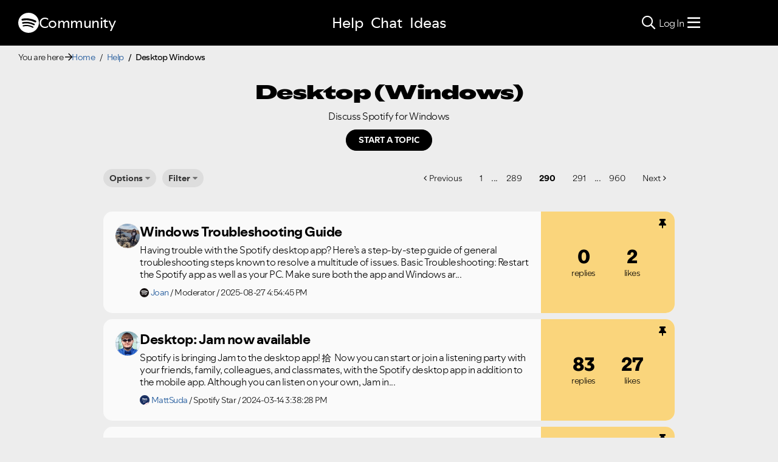

--- FILE ---
content_type: text/html;charset=UTF-8
request_url: https://community.spotify.com/t5/Desktop-Windows/bd-p/desktop_windows/page/290
body_size: 52565
content:
<!DOCTYPE html><html prefix="og: http://ogp.me/ns#" dir="ltr" lang="en" class="no-js">
	<head>
	
	<title>
	Help - Desktop Windows
</title>
	
	
	
<link rel="stylesheet" href="//www.scdn.co/build/css/masthead-52fc96aa34.css"/>

<link rel="icon" type="image/png" sizes="16x16" rel="noopener" target="_blank" href="https://community.spotify.com/html/@0982CC69097A06E793BA309FE50D418E/assets/favicon-16x16.png">
<link rel="icon" type="image/png" sizes="32x32" rel="noopener" target="_blank" href="https://community.spotify.com/html/@E7B9CC308B43BA537DBB785315920DD5/assets/favicon-32x32.png">
<link rel="icon" type="image/png" sizes="144x144" rel="noopener" target="_blank" href="https://community.spotify.com/html/@63364F31DECF09C1D70E39A58493275A/assets/favicon-144x144.png">
<link rel="icon" type="image/x-icon" href="https://community.spotify.com/html/@10042AC9BA90A2CF08E1DF1751279542/assets/favicon.ico">

<link rel="apple-touch-icon-precomposed" sizes="180x180" href="https://community.spotify.com/html/@30315CC2549AD2D364CD61B399DD87D9/assets/apple-touch-icon-180x180.png">
<link rel="apple-touch-icon-precomposed" sizes="152x152" href="https://community.spotify.com/html/@575BF3BA4DAAE076937D685B48097485/assets/apple-touch-icon-152x152.png">
<link rel="apple-touch-icon-precomposed" sizes="144x144" href="https://community.spotify.com/html/@450A3002FD07A29AF9F4BD440E5D5110/assets/apple-touch-icon-144x144.png">
<link rel="apple-touch-icon-precomposed" sizes="120x120" href="https://community.spotify.com/html/@A59137648CED77B8ED0FD39938678F5A/assets/apple-touch-icon-120x120.png">
<link rel="apple-touch-icon-precomposed" sizes="114x114" href="https://community.spotify.com/html/@D1C9083BDA08BF94573E2E559BAB609B/assets/apple-touch-icon-114x114.png">
<link rel="apple-touch-icon-precomposed" sizes="76x76" href="https://community.spotify.com/html/@1092FC252AC5BC6C2F7710660B7C2EF7/assets/apple-touch-icon-76x76.png">
<link rel="apple-touch-icon-precomposed" sizes="72x72" href="https://community.spotify.com/html/@5B57EF961C5C8033F71A1D74454B2E4F/assets/apple-touch-icon-72x72.png">
<link rel="apple-touch-icon-precomposed" sizes="57x57" href="https://community.spotify.com/html/@1EABAEBF8C6790C37C7762431EC4132E/assets/apple-touch-icon-57x57.png">
<link rel="apple-touch-icon-precomposed" href="https://community.spotify.com/html/@1EABAEBF8C6790C37C7762431EC4132E/assets/apple-touch-icon-57x57.png">

<!-- Compiled and minified Bootstrap 5.1 CSS -->
<link href="https://community.spotify.com/html/@2DED6169399E0435B975FC2BBB40F4F2/assets/bootstrap.min.css" rel="stylesheet" />

<!-- Owl Carousel -->
<link href="https://community.spotify.com/html/@EBB1EAD11358F4C1BF9CA3E9130D2630/assets/owl.carousel.min.css" rel="stylesheet" />
<!-- jBox -->
<link href="https://community.spotify.com/html/@D0C54E9C443FB83AC030D3E62BB5F7D6/assets/jBox.all.min.css" rel="stylesheet" />

<link rel="search" type="application/opensearchdescription+xml" title="Spotify Community Search" href="//community.spotify.com/html/assets/SpotifyCommunityOpenSearch.xml">


<!-- Google Optimize -->
<!-- Anti-flicker snippet (recommended) -->
<style>.async-hide { opacity: 0 !important} </style>
<script>(function(a,s,y,n,c,h,i,d,e){s.className+=' '+y;h.start=1*new Date;
h.end=i=function(){s.className=s.className.replace(RegExp(' ?'+y),'')};
(a[n]=a[n]||[]).hide=h;setTimeout(function(){i();h.end=null},c);h.timeout=c;
})(window,document.documentElement,'async-hide','dataLayer',4000,
{'OPT-T9388SC':true});</script>
<script src="https://www.googleoptimize.com/optimize.js?id=OPT-T9388SC"></script>
<!-- End Google Optimize -->

<!-- Google Tag Manager -->
<script>(function(w,d,s,l,i){w[l]=w[l]||[];w[l].push({'gtm.start':
new Date().getTime(),event:'gtm.js'});var f=d.getElementsByTagName(s)[0],
j=d.createElement(s),dl=l!='dataLayer'?'&l='+l:'';j.async=true;j.src=
'https://www.googletagmanager.com/gtm.js?id='+i+dl;f.parentNode.insertBefore(j,f);
})(window,document,'script','dataLayer','GTM-WVZ2SFM');</script>
<!-- End Google Tag Manager -->

<link rel="stylesheet" href="https://community.spotify.com/html/@574DA14223A7BD00FA8B549FFFFCB05F/assets/fontawesome5.min.css" />

    <script>
        document.querySelector('head').addEventListener('countryFunc', function (e) {
            if (window.markerFunc() == 1) {
                var cookiePolicy = document.getElementById("cookie-policy")
                if (cookiePolicy) {
                    cookiePolicy.innerHTML = '';
                    var btn = document.createElement("button");
                    btn.innerHTML = "Cookie Settings"
                    cookiePolicy.appendChild(btn);
                    btn.setAttribute('id', 'ot-sdk-btn')
                    btn.setAttribute('class', 'ot-sdk-show-settings')
                }

            } else {
                var testCase = document.getElementById("cookie-policy")
                var a = document.createElement("a")
                var link = document.createTextNode("Cookie Policy")
                testCase.appendChild(a);
                a.appendChild(link);
                a.title = "Cookie Policy"
                a.href = "https://www.spotify.com/legal/cookies-policy/"
                a.setAttribute('class', 'mh-footer-secondary svelte-1ouzkfx')
            }
        }, false);
    </script>




	
	
	
	<meta content="Discuss Spotify for Windows" name="description"/><meta content="width=device-width, initial-scale=1.0" name="viewport"/><meta content="2025-11-05T02:10:15+01:00" itemprop="dateModified"/><meta content="text/html; charset=UTF-8" http-equiv="Content-Type"/><link href="https://community.spotify.com/t5/Desktop-Windows/bd-p/desktop_windows/page/290" rel="canonical"/>
	<meta content="website" property="og:type"/><meta content="https://community.spotify.com/t5/Desktop-Windows/bd-p/desktop_windows/page/290" property="og:url"/><meta content="Discuss Spotify for Windows" property="og:description"/><meta content="Help - Desktop Windows" property="og:title"/>
	
	
		<link class="lia-link-navigation hidden live-links" title="Desktop (Windows) topics" type="application/rss+xml" rel="alternate" id="link" href="/spotify/rss/board?board.id=desktop_windows"></link>
	
		<link class="lia-link-navigation hidden live-links" title="All Desktop (Windows) posts" type="application/rss+xml" rel="alternate" id="link_0" href="/spotify/rss/boardmessages?board.id=desktop_windows"></link>
	

	
	
	    
            	<link href="/skins/2031509/520ba065c062d7ca73a665f90671ceb5/spotify_responsive_2025.css" rel="stylesheet" type="text/css"/>
            
	

	
	
	
	
	<link rel="stylesheet" href="https://community.spotify.com/html/assets/main.css?v=20251030" />
<meta property="og:title" content="Desktop (Windows) - Page 290 - The Spotify Community" />
<meta property="og:image" content="https://community.spotify.com/html/@B1C12C188135BDA458C22B1B32F9A914/assets/spotify-preview-v2.png" />
<meta name="twitter:image" content="https://community.spotify.com/html/@B1C12C188135BDA458C22B1B32F9A914/assets/spotify-preview-v2.png"/>
<meta name="twitter:card" content="summary_large_image"/>
<meta name="twitter:title" content="Desktop (Windows) - Page 290 - The Spotify Community"/>
<meta name="twitter:description" content="Desktop (Windows) - Page 290 - The Spotify Community"/>
<meta name="twitter:url" content="https://community.spotify.com/t5/Desktop-Windows/bd-p/desktop_windows/page/290"/>
  




<script>
  console.log('HotJar:', true ? 'Enabled' : 'Disabled');
</script>


  <script>
    (function(h,o,t,j,a,r){
      h.hj=h.hj||function(){(h.hj.q=h.hj.q||[]).push(arguments)};
      h._hjSettings={hjid:5038406,hjsv:6};
      a=o.getElementsByTagName('head')[0];
      r=o.createElement('script');r.async=1;
      r.src=t+h._hjSettings.hjid+j+h._hjSettings.hjsv;
      a.appendChild(r);
    })(window,document,'https://static.hotjar.com/c/hotjar-','.js?sv=');

    window._hjReady = window._hjReady || [];
    window._hjReady.push(function() {
        hj('tagRecording', ['board_help', 'subcategory_desktop_windows']);
        hj('trigger', 'help_view_desktop_windows');
    });
  </script>


<script type="text/javascript" src="/t5/scripts/129B3FAC03679C8B82A528EDDD4E9DDC/lia-scripts-head-min.js"></script><script language="javascript" type="text/javascript">
<!--
LITHIUM.PrefetchData = {"Components":{},"commonResults":{}};
LITHIUM.DEBUG = false;
LITHIUM.CommunityJsonObject = {
  "Validation" : {
    "image.description" : {
      "min" : 0,
      "max" : 1000,
      "isoneof" : [ ],
      "type" : "string"
    },
    "tkb.toc_maximum_heading_level" : {
      "min" : 1,
      "max" : 6,
      "isoneof" : [ ],
      "type" : "integer"
    },
    "tkb.toc_heading_list_style" : {
      "min" : 0,
      "max" : 50,
      "isoneof" : [
        "disc",
        "circle",
        "square",
        "none"
      ],
      "type" : "string"
    },
    "blog.toc_maximum_heading_level" : {
      "min" : 1,
      "max" : 6,
      "isoneof" : [ ],
      "type" : "integer"
    },
    "tkb.toc_heading_indent" : {
      "min" : 5,
      "max" : 50,
      "isoneof" : [ ],
      "type" : "integer"
    },
    "blog.toc_heading_indent" : {
      "min" : 5,
      "max" : 50,
      "isoneof" : [ ],
      "type" : "integer"
    },
    "blog.toc_heading_list_style" : {
      "min" : 0,
      "max" : 50,
      "isoneof" : [
        "disc",
        "circle",
        "square",
        "none"
      ],
      "type" : "string"
    }
  },
  "User" : {
    "settings" : {
      "imageupload.legal_file_extensions" : "*.jpg;*.JPG;*.jpeg;*.JPEG;*.gif;*.GIF;*.png;*.PNG",
      "config.enable_avatar" : true,
      "integratedprofile.show_klout_score" : true,
      "layout.sort_view_by_last_post_date" : true,
      "layout.friendly_dates_enabled" : true,
      "profileplus.allow.anonymous.scorebox" : false,
      "tkb.message_sort_default" : "topicPublishDate",
      "layout.format_pattern_date" : "yyyy-MM-dd",
      "config.require_search_before_post" : "off",
      "isUserLinked" : false,
      "integratedprofile.cta_add_topics_dismissal_timestamp" : -1,
      "layout.message_body_image_max_size" : 1000,
      "profileplus.everyone" : false,
      "integratedprofile.cta_connect_wide_dismissal_timestamp" : -1,
      "blog.toc_maximum_heading_level" : "",
      "integratedprofile.hide_social_networks" : false,
      "blog.toc_heading_indent" : "",
      "contest.entries_per_page_num" : 20,
      "layout.messages_per_page_linear" : 20,
      "integratedprofile.cta_manage_topics_dismissal_timestamp" : -1,
      "profile.shared_profile_test_group" : false,
      "integratedprofile.cta_personalized_feed_dismissal_timestamp" : -1,
      "integratedprofile.curated_feed_size" : 10,
      "contest.one_kudo_per_contest" : false,
      "integratedprofile.enable_social_networks" : false,
      "integratedprofile.my_interests_dismissal_timestamp" : -1,
      "profile.language" : "en",
      "layout.friendly_dates_max_age_days" : 31,
      "layout.threading_order" : "thread_descending",
      "blog.toc_heading_list_style" : "disc",
      "useRecService" : false,
      "layout.module_welcome" : "",
      "imageupload.max_uploaded_images_per_upload" : 100,
      "imageupload.max_uploaded_images_per_user" : 10000,
      "integratedprofile.connect_mode" : "",
      "tkb.toc_maximum_heading_level" : "",
      "tkb.toc_heading_list_style" : "disc",
      "sharedprofile.show_hovercard_score" : true,
      "config.search_before_post_scope" : "community",
      "tkb.toc_heading_indent" : "",
      "p13n.cta.recommendations_feed_dismissal_timestamp" : -1,
      "imageupload.max_file_size" : 5120,
      "layout.show_batch_checkboxes" : false,
      "integratedprofile.cta_connect_slim_dismissal_timestamp" : -1
    },
    "isAnonymous" : true,
    "policies" : {
      "image-upload.process-and-remove-exif-metadata" : true
    },
    "registered" : false,
    "emailRef" : "",
    "id" : -1,
    "login" : "user-removed"
  },
  "Server" : {
    "communityPrefix" : "/spotify",
    "nodeChangeTimeStamp" : 1762336954688,
    "tapestryPrefix" : "/t5",
    "deviceMode" : "DESKTOP",
    "responsiveDeviceMode" : "DESKTOP",
    "membershipChangeTimeStamp" : "0",
    "version" : "25.9",
    "branch" : "25.9-release",
    "showTextKeys" : false
  },
  "Config" : {
    "phase" : "prod",
    "integratedprofile.cta.reprompt.delay" : 30,
    "profileplus.tracking" : {
      "profileplus.tracking.enable" : false,
      "profileplus.tracking.click.enable" : false,
      "profileplus.tracking.impression.enable" : false
    },
    "app.revision" : "2510090750-sf1e8f9f84c-b19",
    "navigation.manager.community.structure.limit" : "1000"
  },
  "Activity" : {
    "Results" : [ ]
  },
  "NodeContainer" : {
    "viewHref" : "https://community.spotify.com/t5/Help/ct-p/Help",
    "description" : "Need some assistance?",
    "id" : "Help",
    "shortTitle" : "Help",
    "title" : "Help",
    "nodeType" : "category"
  },
  "Page" : {
    "skins" : [
      "spotify_responsive_2025",
      "responsive_peak"
    ],
    "authUrls" : {
      "loginUrl" : "/plugins/common/feature/oauth2sso_v2/sso_login_redirect?referer=https%3A%2F%2Fcommunity.spotify.com%2Ft5%2FDesktop-Windows%2Fbd-p%2Fdesktop_windows%2Fpage%2F290",
      "loginUrlNotRegistered" : "/plugins/common/feature/oauth2sso_v2/sso_login_redirect?redirectreason=notregistered&referer=https%3A%2F%2Fcommunity.spotify.com%2Ft5%2FDesktop-Windows%2Fbd-p%2Fdesktop_windows%2Fpage%2F290",
      "loginUrlNotRegisteredDestTpl" : "/plugins/common/feature/oauth2sso_v2/sso_login_redirect?redirectreason=notregistered&referer=%7B%7BdestUrl%7D%7D"
    },
    "name" : "ForumPage",
    "rtl" : false,
    "object" : {
      "viewHref" : "/t5/Desktop-Windows/bd-p/desktop_windows",
      "id" : "desktop_windows",
      "page" : "ForumPage",
      "type" : "Board"
    }
  },
  "WebTracking" : {
    "Activities" : { },
    "path" : "Community:Home/Category:Help/Board:Desktop Windows"
  },
  "Feedback" : {
    "targeted" : { }
  },
  "Seo" : {
    "markerEscaping" : {
      "pathElement" : {
        "prefix" : "@",
        "match" : "^[0-9][0-9]$"
      },
      "enabled" : false
    }
  },
  "TopLevelNode" : {
    "viewHref" : "https://community.spotify.com/",
    "description" : "",
    "id" : "spotify",
    "shortTitle" : "Home",
    "title" : "The Spotify Community",
    "nodeType" : "Community"
  },
  "Community" : {
    "viewHref" : "https://community.spotify.com/",
    "integratedprofile.lang_code" : "en",
    "integratedprofile.country_code" : "US",
    "id" : "spotify",
    "shortTitle" : "Home",
    "title" : "The Spotify Community"
  },
  "CoreNode" : {
    "conversationStyle" : "forum",
    "viewHref" : "https://community.spotify.com/t5/Desktop-Windows/bd-p/desktop_windows",
    "settings" : { },
    "description" : "Discuss Spotify for Windows",
    "id" : "desktop_windows",
    "shortTitle" : "Desktop Windows",
    "title" : "Desktop (Windows)",
    "nodeType" : "Board",
    "ancestors" : [
      {
        "viewHref" : "https://community.spotify.com/t5/Help/ct-p/Help",
        "description" : "Need some assistance?",
        "id" : "Help",
        "shortTitle" : "Help",
        "title" : "Help",
        "nodeType" : "category"
      },
      {
        "viewHref" : "https://community.spotify.com/",
        "description" : "",
        "id" : "spotify",
        "shortTitle" : "Home",
        "title" : "The Spotify Community",
        "nodeType" : "Community"
      }
    ]
  }
};
LITHIUM.Components.RENDER_URL = "/t5/util/componentrenderpage/component-id/#{component-id}?render_behavior=raw";
LITHIUM.Components.ORIGINAL_PAGE_NAME = 'forums/ForumPage';
LITHIUM.Components.ORIGINAL_PAGE_ID = 'ForumPage';
LITHIUM.Components.ORIGINAL_PAGE_CONTEXT = '[base64].';
LITHIUM.Css = {
  "BASE_DEFERRED_IMAGE" : "lia-deferred-image",
  "BASE_BUTTON" : "lia-button",
  "BASE_SPOILER_CONTAINER" : "lia-spoiler-container",
  "BASE_TABS_INACTIVE" : "lia-tabs-inactive",
  "BASE_TABS_ACTIVE" : "lia-tabs-active",
  "BASE_AJAX_REMOVE_HIGHLIGHT" : "lia-ajax-remove-highlight",
  "BASE_FEEDBACK_SCROLL_TO" : "lia-feedback-scroll-to",
  "BASE_FORM_FIELD_VALIDATING" : "lia-form-field-validating",
  "BASE_FORM_ERROR_TEXT" : "lia-form-error-text",
  "BASE_FEEDBACK_INLINE_ALERT" : "lia-panel-feedback-inline-alert",
  "BASE_BUTTON_OVERLAY" : "lia-button-overlay",
  "BASE_TABS_STANDARD" : "lia-tabs-standard",
  "BASE_AJAX_INDETERMINATE_LOADER_BAR" : "lia-ajax-indeterminate-loader-bar",
  "BASE_AJAX_SUCCESS_HIGHLIGHT" : "lia-ajax-success-highlight",
  "BASE_CONTENT" : "lia-content",
  "BASE_JS_HIDDEN" : "lia-js-hidden",
  "BASE_AJAX_LOADER_CONTENT_OVERLAY" : "lia-ajax-loader-content-overlay",
  "BASE_FORM_FIELD_SUCCESS" : "lia-form-field-success",
  "BASE_FORM_WARNING_TEXT" : "lia-form-warning-text",
  "BASE_FORM_FIELDSET_CONTENT_WRAPPER" : "lia-form-fieldset-content-wrapper",
  "BASE_AJAX_LOADER_OVERLAY_TYPE" : "lia-ajax-overlay-loader",
  "BASE_FORM_FIELD_ERROR" : "lia-form-field-error",
  "BASE_SPOILER_CONTENT" : "lia-spoiler-content",
  "BASE_FORM_SUBMITTING" : "lia-form-submitting",
  "BASE_EFFECT_HIGHLIGHT_START" : "lia-effect-highlight-start",
  "BASE_FORM_FIELD_ERROR_NO_FOCUS" : "lia-form-field-error-no-focus",
  "BASE_EFFECT_HIGHLIGHT_END" : "lia-effect-highlight-end",
  "BASE_SPOILER_LINK" : "lia-spoiler-link",
  "BASE_DISABLED" : "lia-link-disabled",
  "FACEBOOK_LOGOUT" : "lia-component-users-action-logout",
  "FACEBOOK_SWITCH_USER" : "lia-component-admin-action-switch-user",
  "BASE_FORM_FIELD_WARNING" : "lia-form-field-warning",
  "BASE_AJAX_LOADER_FEEDBACK" : "lia-ajax-loader-feedback",
  "BASE_AJAX_LOADER_OVERLAY" : "lia-ajax-loader-overlay",
  "BASE_LAZY_LOAD" : "lia-lazy-load"
};
LITHIUM.noConflict = true;
LITHIUM.useCheckOnline = false;
LITHIUM.RenderedScripts = [
  "json2.js",
  "FormActions.js",
  "jquery.appear-1.1.1.js",
  "jquery.effects.core.js",
  "jquery.ui.draggable.js",
  "Tooltip.js",
  "Auth.js",
  "jquery.ajax-cache-response-1.0.js",
  "jquery.effects.slide.js",
  "ElementMethods.js",
  "Placeholder.js",
  "DeferredImages.js",
  "jquery.tools.tooltip-1.2.6.js",
  "AutoComplete.js",
  "jquery.clone-position-1.0.js",
  "jquery.ui.widget.js",
  "jquery.ui.resizable.js",
  "jquery.json-2.6.0.js",
  "jquery.delayToggle-1.0.js",
  "jquery.fileupload.js",
  "HelpIcon.js",
  "jquery.scrollTo.js",
  "DataHandler.js",
  "LiModernizr.js",
  "jquery.ui.core.js",
  "ForceLithiumJQuery.js",
  "Loader.js",
  "AjaxSupport.js",
  "jquery.ui.dialog.js",
  "AjaxFeedback.js",
  "prism.js",
  "Namespace.js",
  "Components.js",
  "jquery.position-toggle-1.0.js",
  "jquery.js",
  "DropDownMenuVisibilityHandler.js",
  "Forms.js",
  "jquery.viewport-1.0.js",
  "jquery.ui.mouse.js",
  "ResizeSensor.js",
  "jquery.tmpl-1.1.1.js",
  "Lithium.js",
  "ElementQueries.js",
  "Link.js",
  "PolyfillsAll.js",
  "jquery.blockui.js",
  "jquery.autocomplete.js",
  "Events.js",
  "SearchForm.js",
  "NoConflict.js",
  "jquery.ui.position.js",
  "PartialRenderProxy.js",
  "jquery.placeholder-2.0.7.js",
  "Text.js",
  "DropDownMenu.js",
  "jquery.lithium-selector-extensions.js",
  "SpoilerToggle.js",
  "Video.js",
  "Globals.js",
  "jquery.function-utils-1.0.js",
  "CustomEvent.js",
  "jquery.iframe-shim-1.0.js",
  "jquery.css-data-1.0.js",
  "InformationBox.js",
  "Sandbox.js",
  "jquery.iframe-transport.js",
  "Cache.js",
  "Throttle.js",
  "ActiveCast3.js",
  "SearchAutoCompleteToggle.js",
  "jquery.hoverIntent-r6.js"
];// -->
</script><script type="text/javascript" src="/t5/scripts/D60EB96AE5FF670ED274F16ABB044ABD/lia-scripts-head-min.js"></script></head>
	<body class="lia-board lia-user-status-anonymous ForumPage lia-body" id="lia-body">
	
	
	<div id="370-159-4" class="ServiceNodeInfoHeader">
</div>
	
	
	
	

	<div class="lia-page">
		<center>
			
				
<!-- Google Tag Manager (noscript) -->
<noscript><iframe src="https://www.googletagmanager.com/ns.html?id=GTM-WVZ2SFM"
height="0" width="0" style="display:none;visibility:hidden"></iframe></noscript>
<!-- End Google Tag Manager (noscript) -->

					
	
	<div class="MinimumWidthContainer">
		<div class="min-width-wrapper">
			<div class="min-width">		
				
						<div class="lia-content">
                            
							
							
							
		
	<div class="lia-quilt lia-quilt-forum-page-help lia-quilt-layout-custom-topiclist-layout lia-top-quilt">
	<div class="lia-quilt-row lia-quilt-row-header">
		<div class="lia-quilt-column lia-quilt-column-24 lia-quilt-column-single lia-quilt-column-common-header">
			<div class="lia-quilt-column-alley lia-quilt-column-alley-single">
	
		
			<div class="lia-quilt lia-quilt-header lia-quilt-layout-spotify-header lia-component-quilt-header">
	<div class="lia-quilt-row">
		<div class="lia-quilt-column lia-quilt-column-24 lia-quilt-column-single lia-quilt-column-before">
			<div class="lia-quilt-column-alley lia-quilt-column-alley-single">
	
		<div class="headerWrapper">
			
		
			<a href="#content-start" class="skip-link">Skip to content</a>
		
			<!--
<div id="js-message-bar-cookie-notice" class="alert alert-cookie alert-info alert-dismissible" role="alert">
	<div class="container">
		<button type="button" class="close" data-dismiss="alert"><span aria-hidden="true">×</span><span class="sr-only">Close</span></button>
		<span class="js-cookie-notice">We use cookies to give you the best online experience. By using our website you agree to our use of cookies in accordance with our cookie policy.</span> <a class="alert-link cookie-link" href="https://www.spotify.com/legal/privacy-policy/#s3" title="Cookies">Learn more here.</a>
	</div>
</div>
<script>
(function () {	
	var cookieName = "cookieNoticeDismissed";

	function createCookie(name,value,days) {
		if (days) {
			var date = new Date();
			date.setTime(date.getTime()+(days*24*60*60*1000));
			var expires = "; expires="+date.toGMTString();
		}
		else var expires = "";
		document.cookie = name+"="+value+expires+"; path=/";
	}

	function readCookie(name) {
		var nameEQ = name + "=";
		var ca = document.cookie.split(';');
		for(var i=0;i < ca.length;i++) {
			var c = ca[i];
			while (c.charAt(0)==' ') c = c.substring(1,c.length);
			if (c.indexOf(nameEQ) == 0) return c.substring(nameEQ.length,c.length);
		}
		return null;
	}

	if(readCookie(cookieName) !== null) {
		document.getElementById("js-message-bar-cookie-notice").remove();
	} else {
		// wait until jquery is loaded
		(function defer() {
	          if (window.jQuery) {
	                (function ($) {	
							$("#js-message-bar-cookie-notice .close").click(function () {
								createCookie(cookieName, '1', 30);
							});
	                })(window.jQuery);
	          } else {
	               setTimeout(function() { defer() }, 10);
	          }
	     })();
	}
})();
</script>
-->
		
			<div class="lia-panel lia-panel-standard StringDisplayTaplet Chrome lia-component-common-widget-announcement"><div class="lia-decoration-border"><div class="lia-decoration-border-top"><div> </div></div><div class="lia-decoration-border-content"><div><div class="lia-panel-heading-bar-wrapper"><div class="lia-panel-heading-bar"><span aria-level="3" role="heading" class="lia-panel-heading-bar-title">Announcements</span></div></div><div class="lia-panel-content-wrapper"><div class="lia-panel-content"><div class="StringDisplayTaplet">
	
    	<style type="text/css">
	.lia-panel.lia-panel-standard.lia-component-common-widget-announcement {
		display:none !important;
	}
	</style>
        
    
</div></div></div></div></div><div class="lia-decoration-border-bottom"><div> </div></div></div></div>
		
	
		</div>
	
	
</div>
		</div>
	</div><div class="lia-quilt-row">
		<div class="lia-quilt-column lia-quilt-column-24 lia-quilt-column-single lia-quilt-column-header">
			<div class="lia-quilt-column-alley lia-quilt-column-alley-single">
	
		
			
			

<script>
	document.body.className += ' theme2';
</script>

<div class="background2"></div>
		
	
	

	
		<div class="headerWrapper">
			
		
			  







<!-- header -->
<header class="spotify-header " role="banner">

<div class="navbar-container">
	<nav id="navbar" aria-label="Main Navigation">
		<span class="nav-start">
         <a href="/" class="community-logo">
				<svg role="img" viewbox="0 0 24 24" aria-label="Spotify" aria-hidden="false" data-encore-id="logoSpotify" class="Svg-sc-6c3c1v-0 dDJltW"><title>Spotify</title><path d="M13.427.01C6.805-.253 1.224 4.902.961 11.524.698 18.147 5.853 23.728 12.476 23.99c6.622.263 12.203-4.892 12.466-11.514S20.049.272 13.427.01m5.066 17.579a.717.717 0 0 1-.977.268 14.4 14.4 0 0 0-5.138-1.747 14.4 14.4 0 0 0-5.42.263.717.717 0 0 1-.338-1.392c1.95-.474 3.955-.571 5.958-.29 2.003.282 3.903.928 5.647 1.92a.717.717 0 0 1 .268.978m1.577-3.15a.93.93 0 0 1-1.262.376 17.7 17.7 0 0 0-5.972-1.96 17.7 17.7 0 0 0-6.281.238.93.93 0 0 1-1.11-.71.93.93 0 0 1 .71-1.11 19.5 19.5 0 0 1 6.94-.262 19.5 19.5 0 0 1 6.599 2.165c.452.245.62.81.376 1.263m1.748-3.551a1.147 1.147 0 0 1-1.546.488 21.4 21.4 0 0 0-6.918-2.208 21.4 21.4 0 0 0-7.259.215 1.146 1.146 0 0 1-.456-2.246 23.7 23.7 0 0 1 8.034-.24 23.7 23.7 0 0 1 7.657 2.445c.561.292.78.984.488 1.546m13.612-.036-.832-.247c-1.67-.495-2.14-.681-2.14-1.353 0-.637.708-1.327 2.264-1.327 1.539 0 2.839.752 3.51 1.31.116.096.24.052.24-.098V6.935c0-.097-.027-.15-.098-.203-.83-.62-2.272-1.07-3.723-1.07-2.953 0-4.722 1.68-4.722 3.59 0 2.157 1.371 2.91 3.626 3.546l.973.274c1.689.478 1.998.902 1.998 1.556 0 1.097-.831 1.433-2.07 1.433-1.556 0-3.457-.911-4.35-2.025-.08-.098-.177-.053-.177.062v2.423c0 .097.01.141.08.22.743.814 2.52 1.53 4.59 1.53 2.546 0 4.456-1.485 4.456-3.784 0-1.787-1.052-2.865-3.625-3.635m10.107-1.76c-1.68 0-2.653 1.026-3.219 2.052V9.376c0-.08-.044-.124-.124-.124h-2.22c-.079 0-.123.044-.123.124V20.72c0 .08.044.124.124.124h2.22c.079 0 .123-.044.123-.124v-4.536c.566 1.025 1.521 2.034 3.237 2.034 2.264 0 3.89-1.955 3.89-4.581s-1.644-4.545-3.908-4.545m-.654 6.986c-1.185 0-2.211-1.167-2.618-2.458.407-1.362 1.344-2.405 2.618-2.405 1.211 0 2.051.92 2.051 2.423s-.84 2.44-2.051 2.44m40.633-6.826h-2.264c-.08 0-.115.017-.15.097l-2.282 5.483-2.29-5.483c-.035-.08-.07-.097-.15-.097h-3.661v-.584c0-.955.645-1.397 1.476-1.397.496 0 1.035.256 1.415.486.089.053.15-.008.115-.088l-.796-1.901a.26.26 0 0 0-.124-.133c-.389-.203-1.025-.38-1.644-.38-1.875 0-2.954 1.432-2.954 3.254v.743h-1.503c-.08 0-.124.044-.124.124v1.768c0 .08.044.124.124.124h1.503v6.668c0 .08.044.123.124.123h2.264c.08 0 .124-.044.124-.123v-6.668h1.936l2.812 6.11-1.512 3.325c-.044.098.009.142.097.142h2.414c.08 0 .116-.018.15-.097l4.997-11.355c.035-.08-.009-.141-.097-.141M54.964 9.04c-2.865 0-4.837 2.025-4.837 4.616 0 2.573 1.971 4.616 4.837 4.616 2.856 0 4.846-2.043 4.846-4.616 0-2.591-1.99-4.616-4.846-4.616m.008 7.065c-1.37 0-2.343-1.043-2.343-2.45 0-1.405.973-2.449 2.343-2.449 1.362 0 2.335 1.043 2.335 2.45 0 1.406-.973 2.45-2.335 2.45m33.541-6.334a1.24 1.24 0 0 0-.483-.471 1.4 1.4 0 0 0-.693-.17q-.384 0-.693.17a1.24 1.24 0 0 0-.484.471q-.174.302-.174.681 0 .375.174.677.175.3.484.471t.693.17.693-.17.483-.471.175-.676q0-.38-.175-.682m-.211 1.247a1 1 0 0 1-.394.39 1.15 1.15 0 0 1-.571.14 1.16 1.16 0 0 1-.576-.14 1 1 0 0 1-.391-.39 1.14 1.14 0 0 1-.14-.566q0-.316.14-.562t.391-.388.576-.14q.32 0 .57.14.253.141.395.39t.142.565q0 .312-.142.56m-19.835-5.78c-.85 0-1.468.6-1.468 1.396s.619 1.397 1.468 1.397c.866 0 1.485-.6 1.485-1.397 0-.796-.619-1.397-1.485-1.397m19.329 5.19a.31.31 0 0 0 .134-.262q0-.168-.132-.266-.132-.099-.381-.099h-.588v1.229h.284v-.489h.154l.374.489h.35l-.41-.518a.5.5 0 0 0 .215-.084m-.424-.109h-.26v-.3h.27q.12 0 .184.036a.12.12 0 0 1 .065.116.12.12 0 0 1-.067.111.4.4 0 0 1-.192.037M69.607 9.252h-2.263c-.08 0-.124.044-.124.124v8.56c0 .08.044.123.124.123h2.263c.08 0 .124-.044.124-.123v-8.56c0-.08-.044-.124-.124-.124m-3.333 6.605a2.1 2.1 0 0 1-1.053.257c-.725 0-1.185-.425-1.185-1.362v-3.484h2.211c.08 0 .124-.044.124-.124V9.376c0-.08-.044-.124-.124-.124h-2.21V6.944c0-.097-.063-.15-.15-.08l-3.954 3.113c-.053.044-.07.088-.07.16v1.007c0 .08.044.124.123.124h1.539v3.855c0 2.087 1.203 3.06 2.918 3.06.743 0 1.46-.194 1.884-.442.062-.035.07-.07.07-.133v-1.68c0-.088-.044-.115-.123-.07" transform="translate(-0.95,0)"></path></svg>
				Community
			</a>
		</span>
			<ul class="spotify-nav-main">
					<li>
						  <button class="main-nav-item" aria-expanded="false" aria-controls="subnav-Help">
							 Help
						  </button>
						  <ul class="subnav" id="subnav-Help">
							 <li><a href="/t5/Help/ct-p/Help">Help Home</a></li>
							 <li class="divider">&nbsp;</li>
							 <!--li><a href="#"><i class="fas fa-wand-magic"></i>Help Wizard</a></li-->
							 <li><a href="/t5/Ongoing-Issues/idb-p/ongoing_issues/status-key/Under_investigation"><i class="fas fa-line-columns"></i>Ongoing Issues</a></li>
							 <li><a href="/t5/Spotify-Answers/tkb-p/Spotify-Answers"><i class="fas fa-question"></i>FAQs</a></li>
							 <li>
                        <button class="main-nav-item" aria-expanded="false" aria-controls="subnav-HelpCategories"><i class="fas fa-list"></i>Help Categories</button>
                        <ul class="subnav" id="subnav-HelpCategories">
				<li><a href="/t5/Accounts/bd-p/spotifyaccountrelated">Accounts</a></li>
				<li><a href="/t5/Subscriptions/bd-p/Subscriptions">Subscriptions</a></li>
				<li><a href="/t5/Premium-Family/bd-p/family">Premium Family</a></li>
				<li><a href="/t5/Premium-Student/bd-p/students">Premium Student</a></li>
				<li><a href="/t5/Your-Library/bd-p/yourlibrary">Your Library</a></li>
				<li><a href="/t5/Content-Questions/bd-p/content">Content Questions</a></li>
				<li><a href="/t5/Spotify-for-Developers/bd-p/Spotify_Developer">Spotify for Developers</a></li>
				<li><a href="/t5/Other-Podcasts-Partners-etc/bd-p/002">Other (Podcasts, Partners, etc.)</a></li>
				<li><a href="/t5/iOS-iPhone-iPad/bd-p/spotifyiOS">iOS (iPhone, iPad)</a></li>
				<li><a href="/t5/Android/bd-p/spotifyandroid">Android</a></li>
				<li><a href="/t5/Desktop-Windows/bd-p/desktop_windows">Desktop (Windows)</a></li>
				<li><a href="/t5/Desktop-Mac/bd-p/desktop_mac">Desktop (Mac)</a></li>
				<li><a href="/t5/Desktop-Linux/bd-p/desktop_linux">Desktop (Linux)</a></li>
                        </ul>
                      </li>
						  </ul>
					</li>
					<li>
						  <button class="main-nav-item" aria-expanded="false" aria-controls="subnav-Chat">
							 Chat
						  </button>
                    <ul class="subnav" id="subnav-Chat">
							 <li><a href="/t5/Chat/ct-p/chat">Chat Home</a></li>
							 <li class="divider">&nbsp;</li>
							 <li><a href="/t5/Music-Exchange/bd-p/music_exchange"><i class="fas AudioExchange"></i>Music Exchange</a></li>
							 <li><a href="/t5/Music-Discussion/bd-p/music_discussion"><i class="fas MusicDiscussion"></i>Music Discussion</a></li>
							 <li><a href="/t5/Discovery-Promo/bd-p/discovery_and_promo"><i class="fas DiscoveryPromo"></i>Discovery &amp; Promo</a></li>
							 <li><a href="/t5/Social-Random/bd-p/social_and_random"><i class="fas SocialRandom"></i>Social &amp; Random</a></li>
							 <li><a href="/t5/Podcast-Discussion/bd-p/podcast_discussion"><i class="fas Podcasts"></i>Podcast Discussion</a></li>
						  </ul>
					</li>
					<li>
						  <button class="main-nav-item" aria-expanded="false" aria-controls="subnav-Ideas">
							 Ideas
						  </button>
                    <ul class="subnav" id="subnav-Ideas">
                      <li><a href="/t5/Ideas/ct-p/newideas"><i class="fas fa-home"></i>Ideas Home</a></li>
							 <li class="divider">&nbsp;</li>
                      <li>
                        <button class="main-nav-item" aria-expanded="false" aria-controls="subnav-IdeasBoards"><i class="fas fa-list"></i>Idea Categories</button>
                        <ul class="subnav" id="subnav-IdeasBoards">
                            <li><a href="/t5/Live-Ideas/idb-p/ideas_live">Live Ideas</a></li>
                            <li><a href="/t5/Closed-Ideas/idb-p/ideas_no">Closed Ideas</a></li>
                            <li><a href="/t5/Implemented-Ideas/idb-p/ideas_implemented">Implemented Ideas</a></li>
                        </ul>
                      </li>
                    </ul>
					</li>
			</ul>
		<ul class="nav-end">
			<li>
			  <button aria-label="Search" class="toggle-search" aria-expanded="false" aria-controls="subnav-Search">
				 <i class="far fa-search spotify-search"></i>
			  </button>
			</li>
			<li><section class="navbar-user-navigation">
	<ul class="nav navbar-nav navbar-right nav-main">
			<li><a href="/plugins/common/feature/oauth2sso_v2/sso_login_redirect?referer=https%3A%2F%2Fcommunity.spotify.com%2Ft5%2FDesktop-Windows%2Fbd-p%2Fdesktop_windows%2Fpage%2F290">Log In</a></li>
	</ul>
</section></li>
			<li>
			  <button aria-label="Menu" class="toggle-burger" aria-expanded="false" aria-controls="subnav-Burger">
				<i class="far fa-bars spotify-burger"></i>
			  </button>
			</li>
		</ul>
<div id="search-modal">
  <div class="breakpoint-container">
	 <div id="lia-searchformV32_93d33fdc46abb6" class="SearchForm lia-search-form-wrapper lia-mode-default lia-component-common-widget-search-form">
	

	
		<div class="lia-inline-ajax-feedback">
			<div class="AjaxFeedback" id="ajaxfeedback_93d33fdc46abb6"></div>
			
	

	

		</div>

	

	
		<div id="searchautocompletetoggle_93d33fdc46abb6">	
	
		

	
		<div class="lia-inline-ajax-feedback">
			<div class="AjaxFeedback" id="ajaxfeedback_93d33fdc46abb6_0"></div>
			
	

	

		</div>

	

	
			
            <form enctype="multipart/form-data" class="lia-form lia-form-inline SearchForm" action="https://community.spotify.com/t5/forums/forumpage.searchformv32.form.form" method="post" id="form_93d33fdc46abb6" name="form_93d33fdc46abb6"><div class="t-invisible"><input value="board-id/desktop_windows/page/290" name="t:ac" type="hidden"><input value="search/contributions/page" name="t:cp" type="hidden"><input value="[base64]." name="lia-form-context" type="hidden"><input value="ForumPage:board-id/desktop_windows/page/290:searchformv32.form:" name="liaFormContentKey" type="hidden"><input value="5DI9GWMef1Esyz275vuiiOExwpQ=:H4sIAAAAAAAAALVSTU7CQBR+krAixkj0BrptjcpCMSbERGKCSmxcm+kwlGrbqTOvFDYexRMYL8HCnXfwAG5dubDtFKxgYgu4mrzvm3w/M+/pHcphHQ4kI4L2dMo9FLYZoM09qbeJxQ4V0+XC7e/tamqyBPEChwgbh1JAjQtLIz6hPaYh8ZlEMaxplAvm2KZmEsm0hhmBhOKpzZzOlsEw8LevR5W3zZfPEqy0oJIYc+eCuAyh2rolfaI7xLN0I8rjWfWBj7CuzJvf5osmbxRN3hacMimNwHRtKSOr0XNnv/vx+FoCGPjhMRzljhNLYHrEt9kA5T08ACCsKvREoYuqxqLl8BLO84q4UcMITcG49y/QOGs1pYyESl5p6V6qwRW086rinVmoxMZsiZud/zBUTc6gmVc4kExkJafmcYG1GM9+wfIsCkf2OP54hal5EjnG54z8h0XhjfcF7wQUs5Kz0GTjU2rOjc/llTT4Au07pDOcBQAA" name="t:formdata" type="hidden"></div>
	
	

	

	

	
		<div class="lia-inline-ajax-feedback">
			<div class="AjaxFeedback" id="feedback_93d33fdc46abb6"></div>
			
	

	

		</div>

	

	

	

	


	
	<input value="JCcgZQjBONp9ZcKBHWrCjeX6YTJaXXfEztX6_UZBgQ4." name="lia-action-token" type="hidden">
	
	<input value="form_93d33fdc46abb6" id="form_UIDform_93d33fdc46abb6" name="form_UID" type="hidden">
	<input value="" id="form_instance_keyform_93d33fdc46abb6" name="form_instance_key" type="hidden">
	
                

                
                    
                        <span class="lia-search-granularity-wrapper">
                            <select title="Search Granularity" class="lia-search-form-granularity search-granularity" aria-label="Search Granularity" id="searchGranularity_93d33fdc46abb6" name="searchGranularity"><option title="All community" selected value="spotify|community">All community</option><option title="This category" value="Help|category">This category</option><option title="This board" value="desktop_windows|forum-board">This board</option><option title="FAQs" value="tkb|tkb">FAQs</option><option title="Users" value="user|user">Users</option></select>
                        </span>
                    
                

                <span class="lia-search-input-wrapper">
                    <span class="lia-search-input-field">
                        <span class="lia-button-wrapper lia-button-wrapper-secondary lia-button-wrapper-searchForm-action"><input value="searchForm" name="submitContextX" type="hidden"><input class="lia-button lia-button-secondary lia-button-searchForm-action" value="Search" id="submitContext_93d33fdc46abb6" name="submitContext" type="submit"></span>

                        <input placeholder="Search all content" aria-label="Search" title="Search" class="lia-form-type-text lia-autocomplete-input search-input lia-search-input-message" value="" id="messageSearchField_93d33fdc46abb6_0" name="messageSearchField" type="text">
                        <input placeholder="Search all content" aria-label="Search" title="Search" class="lia-form-type-text lia-autocomplete-input search-input lia-search-input-tkb-article lia-js-hidden" value="" id="messageSearchField_93d33fdc46abb6_1" name="messageSearchField_0" type="text">
                        

	
		<input placeholder="Enter a keyword to search within the users" ng-non-bindable="" title="Enter a user name or rank" class="lia-form-type-text UserSearchField lia-search-input-user search-input lia-js-hidden lia-autocomplete-input" aria-label="Enter a user name or rank" value="" id="userSearchField_93d33fdc46abb6" name="userSearchField" type="text">
	

	


                        <input placeholder="Enter a keyword to search within the private messages" title="Enter a search word" class="lia-form-type-text NoteSearchField lia-search-input-note search-input lia-js-hidden lia-autocomplete-input" aria-label="Enter a search word" value="" id="noteSearchField_93d33fdc46abb6_0" name="noteSearchField" type="text">
						<input title="Enter a search word" class="lia-form-type-text ProductSearchField lia-search-input-product search-input lia-js-hidden lia-autocomplete-input" aria-label="Enter a search word" value="" id="productSearchField_93d33fdc46abb6" name="productSearchField" type="text">
                        <input class="lia-as-search-action-id" name="as-search-action-id" type="hidden">
                    </span>
                </span>
                

                <span class="lia-cancel-search">cancel</span>

                
            
</form>
		
			<div class="search-autocomplete-toggle-link lia-js-hidden">
				<span>
					<a class="lia-link-navigation auto-complete-toggle-on lia-link-ticket-post-action lia-component-search-action-enable-auto-complete" data-lia-action-token="W42TKYoZ0NXTSx9jyfzCstL0ciaEYevxE7y3M2IZ0BA." rel="nofollow" id="enableAutoComplete_93d33fdc46abb6" href="https://community.spotify.com/t5/forums/forumpage.enableautocomplete:enableautocomplete?t:ac=board-id/desktop_windows/page/290&amp;t:cp=action/contributions/searchactions">Turn on suggestions</a>					
					<span class="HelpIcon">
	<a class="lia-link-navigation help-icon lia-tooltip-trigger" role="button" aria-label="Help Icon" id="link_93d33fdc46abb6" href="#"><span class="lia-img-icon-help lia-fa-icon lia-fa-help lia-fa" alt="Auto-suggest helps you quickly narrow down your search results by suggesting possible matches as you type." aria-label="Help Icon" role="img" id="display_93d33fdc46abb6"></span></a><div role="alertdialog" class="lia-content lia-tooltip-pos-bottom-left lia-panel-tooltip-wrapper" id="link_93d33fdc46abb6_0-tooltip-element"><div class="lia-tooltip-arrow"></div><div class="lia-panel-tooltip"><div class="content">Auto-suggest helps you quickly narrow down your search results by suggesting possible matches as you type.</div></div></div>
</span>
				</span>
			</div>
		

	

	

	
	
	
</div>
		
	<div class="spell-check-showing-result">
		Showing results for&nbsp;<span class="lia-link-navigation show-results-for-link lia-link-disabled" aria-disabled="true" id="showingResult_93d33fdc46abb6"></span>
		

	</div>
	<div>
		
		<span class="spell-check-search-instead">
			Search instead for&nbsp;<a class="lia-link-navigation search-instead-for-link" rel="nofollow" id="searchInstead_93d33fdc46abb6" href="#"></a>
		</span>

	</div>
	<div class="spell-check-do-you-mean lia-component-search-widget-spellcheck">
		Did you mean:&nbsp;<a class="lia-link-navigation do-you-mean-link" rel="nofollow" id="doYouMean_93d33fdc46abb6" href="#"></a>
	</div>

	

	

	


	
</div>  </div>
</div>	</nav>
</div>
	<div class="headerContent">
<div id="lia-searchformV32_93d33fdd4e7d9a" class="SearchForm lia-search-form-wrapper lia-mode-default lia-component-common-widget-search-form">
	

	
		<div class="lia-inline-ajax-feedback">
			<div class="AjaxFeedback" id="ajaxfeedback_93d33fdd4e7d9a"></div>
			
	

	

		</div>

	

	
		<div id="searchautocompletetoggle_93d33fdd4e7d9a">	
	
		

	
		<div class="lia-inline-ajax-feedback">
			<div class="AjaxFeedback" id="ajaxfeedback_93d33fdd4e7d9a_0"></div>
			
	

	

		</div>

	

	
			
            <form enctype="multipart/form-data" class="lia-form lia-form-inline SearchForm" action="https://community.spotify.com/t5/forums/forumpage.searchformv32.form.form" method="post" id="form_93d33fdd4e7d9a" name="form_93d33fdd4e7d9a"><div class="t-invisible"><input value="board-id/desktop_windows/page/290" name="t:ac" type="hidden"><input value="search/contributions/page" name="t:cp" type="hidden"><input value="[base64]." name="lia-form-context" type="hidden"><input value="ForumPage:board-id/desktop_windows/page/290:searchformv32.form:" name="liaFormContentKey" type="hidden"><input value="5DI9GWMef1Esyz275vuiiOExwpQ=:H4sIAAAAAAAAALVSTU7CQBR+krAixkj0BrptjcpCMSbERGKCSmxcm+kwlGrbqTOvFDYexRMYL8HCnXfwAG5dubDtFKxgYgu4mrzvm3w/M+/pHcphHQ4kI4L2dMo9FLYZoM09qbeJxQ4V0+XC7e/tamqyBPEChwgbh1JAjQtLIz6hPaYh8ZlEMaxplAvm2KZmEsm0hhmBhOKpzZzOlsEw8LevR5W3zZfPEqy0oJIYc+eCuAyh2rolfaI7xLN0I8rjWfWBj7CuzJvf5osmbxRN3hacMimNwHRtKSOr0XNnv/vx+FoCGPjhMRzljhNLYHrEt9kA5T08ACCsKvREoYuqxqLl8BLO84q4UcMITcG49y/QOGs1pYyESl5p6V6qwRW086rinVmoxMZsiZud/zBUTc6gmVc4kExkJafmcYG1GM9+wfIsCkf2OP54hal5EjnG54z8h0XhjfcF7wQUs5Kz0GTjU2rOjc/llTT4Au07pDOcBQAA" name="t:formdata" type="hidden"></div>
	
	

	

	

	
		<div class="lia-inline-ajax-feedback">
			<div class="AjaxFeedback" id="feedback_93d33fdd4e7d9a"></div>
			
	

	

		</div>

	

	

	

	


	
	<input value="VxLkHZ7G4NziO3ZjiLRjgJIduGb3Yc1Hg7NX0TLXroA." name="lia-action-token" type="hidden">
	
	<input value="form_93d33fdd4e7d9a" id="form_UIDform_93d33fdd4e7d9a" name="form_UID" type="hidden">
	<input value="" id="form_instance_keyform_93d33fdd4e7d9a" name="form_instance_key" type="hidden">
	
                

                
                    
                        <span class="lia-search-granularity-wrapper">
                            <select title="Search Granularity" class="lia-search-form-granularity search-granularity" aria-label="Search Granularity" id="searchGranularity_93d33fdd4e7d9a" name="searchGranularity"><option title="All community" value="spotify|community">All community</option><option title="This category" value="Help|category">This category</option><option title="This board" selected value="desktop_windows|forum-board">This board</option><option title="FAQs" value="tkb|tkb">FAQs</option><option title="Users" value="user|user">Users</option></select>
                        </span>
                    
                

                <span class="lia-search-input-wrapper">
                    <span class="lia-search-input-field">
                        <span class="lia-button-wrapper lia-button-wrapper-secondary lia-button-wrapper-searchForm-action"><input value="searchForm" name="submitContextX" type="hidden"><input class="lia-button lia-button-secondary lia-button-searchForm-action" value="Search" id="submitContext_93d33fdd4e7d9a" name="submitContext" type="submit"></span>

                        <input placeholder="Search all content" aria-label="Search" title="Search" class="lia-form-type-text lia-autocomplete-input search-input lia-search-input-message" value="" id="messageSearchField_93d33fdd4e7d9a_0" name="messageSearchField" type="text">
                        <input placeholder="Search all content" aria-label="Search" title="Search" class="lia-form-type-text lia-autocomplete-input search-input lia-search-input-tkb-article lia-js-hidden" value="" id="messageSearchField_93d33fdd4e7d9a_1" name="messageSearchField_0" type="text">
                        

	
		<input placeholder="Enter a keyword to search within the users" ng-non-bindable="" title="Enter a user name or rank" class="lia-form-type-text UserSearchField lia-search-input-user search-input lia-js-hidden lia-autocomplete-input" aria-label="Enter a user name or rank" value="" id="userSearchField_93d33fdd4e7d9a" name="userSearchField" type="text">
	

	


                        <input placeholder="Enter a keyword to search within the private messages" title="Enter a search word" class="lia-form-type-text NoteSearchField lia-search-input-note search-input lia-js-hidden lia-autocomplete-input" aria-label="Enter a search word" value="" id="noteSearchField_93d33fdd4e7d9a_0" name="noteSearchField" type="text">
						<input title="Enter a search word" class="lia-form-type-text ProductSearchField lia-search-input-product search-input lia-js-hidden lia-autocomplete-input" aria-label="Enter a search word" value="" id="productSearchField_93d33fdd4e7d9a" name="productSearchField" type="text">
                        <input class="lia-as-search-action-id" name="as-search-action-id" type="hidden">
                    </span>
                </span>
                

                <span class="lia-cancel-search">cancel</span>

                
            
</form>
		
			<div class="search-autocomplete-toggle-link lia-js-hidden">
				<span>
					<a class="lia-link-navigation auto-complete-toggle-on lia-link-ticket-post-action lia-component-search-action-enable-auto-complete" data-lia-action-token="NKHn0X1E3OpaH-wSWvGidXvIX3JtPZtzbb-t7BIVpPw." rel="nofollow" id="enableAutoComplete_93d33fdd4e7d9a" href="https://community.spotify.com/t5/forums/forumpage.enableautocomplete:enableautocomplete?t:ac=board-id/desktop_windows/page/290&amp;t:cp=action/contributions/searchactions">Turn on suggestions</a>					
					<span class="HelpIcon">
	<a class="lia-link-navigation help-icon lia-tooltip-trigger" role="button" aria-label="Help Icon" id="link_93d33fdd4e7d9a" href="#"><span class="lia-img-icon-help lia-fa-icon lia-fa-help lia-fa" alt="Auto-suggest helps you quickly narrow down your search results by suggesting possible matches as you type." aria-label="Help Icon" role="img" id="display_93d33fdd4e7d9a"></span></a><div role="alertdialog" class="lia-content lia-tooltip-pos-bottom-left lia-panel-tooltip-wrapper" id="link_93d33fdd4e7d9a_0-tooltip-element"><div class="lia-tooltip-arrow"></div><div class="lia-panel-tooltip"><div class="content">Auto-suggest helps you quickly narrow down your search results by suggesting possible matches as you type.</div></div></div>
</span>
				</span>
			</div>
		

	

	

	
	
	
</div>
		
	<div class="spell-check-showing-result">
		Showing results for&nbsp;<span class="lia-link-navigation show-results-for-link lia-link-disabled" aria-disabled="true" id="showingResult_93d33fdd4e7d9a"></span>
		

	</div>
	<div>
		
		<span class="spell-check-search-instead">
			Search instead for&nbsp;<a class="lia-link-navigation search-instead-for-link" rel="nofollow" id="searchInstead_93d33fdd4e7d9a" href="#"></a>
		</span>

	</div>
	<div class="spell-check-do-you-mean lia-component-search-widget-spellcheck">
		Did you mean:&nbsp;<a class="lia-link-navigation do-you-mean-link" rel="nofollow" id="doYouMean_93d33fdd4e7d9a" href="#"></a>
	</div>

	

	

	


	
</div>	</div>
	<div class="breadcrumbWrapperAlign">
		<div class="breadcrumbWrapper">
			<span class="breadcrumbTitle">You are here <i class="far fa-arrow-right"></i></span>
<div class="lia-breadcrumb">
	<ul class="lia-list-standard-inline">
				<li class="lia-breadcrumb-node crumb">
						<a href="https://community.spotify.com/" class="crumb-community lia-breadcrumb-community lia-breadcrumb-forum">Home</a>
				</li>
				<li class="lia-breadcrumb-node crumb">
						<a href="https://community.spotify.com/t5/Help/ct-p/Help" class="crumb-category lia-breadcrumb-category lia-breadcrumb-forum">Help</a>
				</li>
				<li class="lia-breadcrumb-node crumb final-crumb">
						<span>Desktop Windows</span>
				</li>
	</ul>
</div>		</div>
	</div>



   <nav id="navbar-nav" aria-hidden="true" class="burger-menu" aria-label="Site menu" inert>
		<button type="button" id="closeBurger" class="navbar-toggle" aria-label="Close">
		  <i class="fas fa-times"></i>
		</button>
      <div class="burger-section-title">Main sections</div>
		<ul aria-label="Main sections">
		  <li>
			 <button id="burgerbtn-Help" class="burger-nav-item burger-nav-expands" aria-expanded="false" aria-controls="burgersubnav-Help">Help</button>
			 <ul class="burgersubnav" id="burgersubnav-Help" aria-labelledby="burgerbtn-Help">
				<li><a href="/t5/Help/ct-p/Help"><i class="fas fa-home"></i>Help Home</a></li>
				<!--li><a href="#"><i class="fas fa-wand-magic"></i>Help Wizard</a></li-->
				<li><a href="/t5/Ongoing-Issues/idb-p/ongoing_issues/status-key/Under_investigation"><i class="fas fa-line-columns"></i>Ongoing Issues</a></li>
				<li><a href="/t5/Spotify-Answers/tkb-p/Spotify-Answers"><i class="fas fa-question"></i>FAQs</a></li>
            <li>
              <button id="burgerbtn-HelpCategories" class="burger-nav-item burger-nav-expands" aria-expanded="false" aria-controls="burgersubnav-HelpCategories"><i class="fas fa-list"></i>Help Categories</button>
              <ul class="burgersubnav burgersubsubnav" id="burgersubnav-HelpCategories" aria-labelledby="burgerbtn-HelpCategories">
				<li><a href="/t5/Accounts/bd-p/spotifyaccountrelated">Accounts</a></li>
				<li><a href="/t5/Subscriptions/bd-p/Subscriptions">Subscriptions</a></li>
				<li><a href="/t5/Premium-Family/bd-p/family">Premium Family</a></li>
				<li><a href="/t5/Premium-Student/bd-p/students">Premium Student</a></li>
				<li><a href="/t5/Your-Library/bd-p/yourlibrary">Your Library</a></li>
				<li><a href="/t5/Content-Questions/bd-p/content">Content Questions</a></li>
				<li><a href="/t5/Spotify-for-Developers/bd-p/Spotify_Developer">Spotify for Developers</a></li>
				<li><a href="/t5/Other-Podcasts-Partners-etc/bd-p/002">Other (Podcasts, Partners, etc.)</a></li>
				<li><a href="/t5/iOS-iPhone-iPad/bd-p/spotifyiOS">iOS (iPhone, iPad)</a></li>
				<li><a href="/t5/Android/bd-p/spotifyandroid">Android</a></li>
				<li><a href="/t5/Desktop-Windows/bd-p/desktop_windows">Desktop (Windows)</a></li>
				<li><a href="/t5/Desktop-Mac/bd-p/desktop_mac">Desktop (Mac)</a></li>
				<li><a href="/t5/Desktop-Linux/bd-p/desktop_linux">Desktop (Linux)</a></li>
              </ul>
            </li>
			 </ul>
		  </li>
		  <li>
			 <button id="burgerbtn-Chat" class="burger-nav-item burger-nav-expands" aria-expanded="false" aria-controls="burgersubnav-Chat">Chat</button>
			 <ul class="burgersubnav" id="burgersubnav-Chat" aria-labelledby="burgerbtn-Chat">
				<li><a href="/t5/Chat/ct-p/chat"><i class="fas fa-home"></i>Chat Home</a></li>
				<li><a href="/t5/Music-Exchange/bd-p/music_exchange"><i class="fas AudioExchange"></i>Music Exchange</a></li>
				<li><a href="/t5/Music-Discussion/bd-p/music_discussion"><i class="fas MusicDiscussion"></i>Music Discussion</a></li>
				<li><a href="/t5/Discovery-Promo/bd-p/discovery_and_promo"><i class="fas DiscoveryPromo"></i>Discovery &amp; Promo</a></li>
				<li><a href="/t5/Social-Random/bd-p/social_and_random"><i class="fas SocialRandom"></i>Social &amp; Random</a></li>
				<li><a href="/t5/Podcast-Discussion/bd-p/podcast_discussion"><i class="fas Podcasts"></i>Podcast Discussion</a></li>
			 </ul>
		  </li>
		  <li>
			 <button id="burgerbtn-Ideas" class="burger-nav-item burger-nav-expands" aria-expanded="false" aria-controls="burgersubnav-ideas">Ideas</button>
			 <ul class="burgersubnav" id="burgersubnav-Help" aria-labelledby="burgerbtn-Help">
				<li><a href="/t5/Help/ct-p/newideas"><i class="fas fa-home"></i>Ideas Home</a></li>
            <li>
              <button id="burgerbtn-IdeasCategories" class="burger-nav-item burger-nav-expands" aria-expanded="false" aria-controls="burgersubnav-IdeasCategories"><i class="fas fa-list"></i>Ideas Categories</button>
              <ul class="burgersubnav burgersubsubnav" id="burgersubnav-IdeasCategories" aria-labelledby="burgerbtn-IdeasCategories">
                   <li><a href="/t5/Live-Ideas/idb-p/ideas_live">Live Ideas</a></li>
                   <li><a href="/t5/Closed-Ideas/idb-p/ideas_no">Closed Ideas</a></li>
                   <li><a href="/t5/Implemented-Ideas/idb-p/ideas_implemented">Implemented Ideas</a></li>
              </ul>
            </li>
			 </ul>
        </li>
		  <li class="divider">&nbsp;</li>
		</ul>
      <div class="burger-section-title">Additional sections</div>
		<ul class="nav navbar-nav navbar-right nav-main" aria-label="Additional sections">
        <li class="nav-section"><a href="/t5/FAQs/Spotify-Support-Community-Guidelines/ta-p/4575166" class="burger-nav-item">Community Guidelines</a></li>
                     <li><a href="https://community.spotify.com/t5/Community-Blog/bg-p/spotifyct" class="burger-nav-item">Community Blog</a></li>
                     <li><a href="https://community.spotify.com/t5/FAQs/tkb-p/Spotify-Answers" class="burger-nav-item">FAQs</a>
						</li>
            <li>
                  <button id="burgerbtn-superuserarea" class="burger-nav-item burger-nav-expands" aria-expanded="false" aria-controls="burgersubnav-superuserarea">Spotify Stars</button>
                  <ul class="burgersubnav" id="burgersubnav-superuserarea" aria-labelledby="burgerbtn-superuserarea">
                    <li><a href="https://community.spotify.com/t5/Spotify-Stars/ct-p/superuserarea">Spotify Stars Home</a></li>
                  </ul>
				</li>
            <li>
                  <button id="burgerbtn-Vault" class="burger-nav-item burger-nav-expands" aria-expanded="false" aria-controls="burgersubnav-Vault">Vault</button>
                  <ul class="burgersubnav" id="burgersubnav-Vault" aria-labelledby="burgerbtn-Vault">
                    <li><a href="https://community.spotify.com/t5/Vault/ct-p/Vault">Vault Home</a></li>
                              <li class=""><a href="https://community.spotify.com/t5/The-Blog-Vault/bg-p/BlogVault">The Blog Vault</a></li>
                              <li class=""><a href="https://community.spotify.com/t5/App-Features/bd-p/app_and_features">App &amp; Features</a></li>
                              <li class=""><a href="https://community.spotify.com/t5/Legacy-Announcements/bd-p/important_announcements">Legacy Announcements</a></li>
                              <li class=""><a href="https://community.spotify.com/t5/Car-Thing/bd-p/carthing">Car Thing</a></li>
                  </ul>
				</li>

	<noscript>
    <style type="text/css">
        .nav-section.yes-js {display:none !important;}
    </style>
	
			<li>
              <button id="burgerbtn-Welcome" class="burger-nav-item burger-nav-expands" aria-expanded="false" aria-controls="burgersubnav-Welcome">Welcome</button>
              <ul class="burgersubnav" id="burgersubnav-Welcome" aria-labelledby="burgerbtn-Welcome">
              </ul>
			</li>
							<li><a href="https://community.spotify.com/t5/Community-Blog/bg-p/spotifyct" class="burger-nav-item">Community Blog</a></li>
							<li><a href="https://community.spotify.com/t5/FAQs/tkb-p/Spotify-Answers" class="burger-nav-item">FAQs</a>
						</li>
			<li>
              <button id="burgerbtn-Help" class="burger-nav-item burger-nav-expands" aria-expanded="false" aria-controls="burgersubnav-Help">Help</button>
              <ul class="burgersubnav" id="burgersubnav-Help" aria-labelledby="burgerbtn-Help">
                      <li><a href="https://community.spotify.com/t5/Ongoing-Issues/idb-p/ongoing_issues">Ongoing Issues</a></li>
                      <li><a href="https://community.spotify.com/t5/Accounts/bd-p/spotifyaccountrelated">Accounts</a></li>
                      <li><a href="https://community.spotify.com/t5/Subscriptions/bd-p/Subscriptions">Subscriptions</a></li>
                      <li><a href="https://community.spotify.com/t5/Premium-Family/bd-p/family">Premium Family</a></li>
                      <li><a href="https://community.spotify.com/t5/Premium-Student/bd-p/students">Premium Student</a></li>
                      <li><a href="https://community.spotify.com/t5/Your-Library/bd-p/yourlibrary">Your Library</a></li>
                      <li><a href="https://community.spotify.com/t5/iOS-iPhone-iPad/bd-p/spotifyiOS">iOS (iPhone, iPad)</a></li>
                      <li><a href="https://community.spotify.com/t5/Android/bd-p/spotifyandroid">Android</a></li>
                      <li class="active"><a href="https://community.spotify.com/t5/Desktop-Windows/bd-p/desktop_windows">Desktop (Windows)</a></li>
                      <li><a href="https://community.spotify.com/t5/Desktop-Mac/bd-p/desktop_mac">Desktop (Mac)</a></li>
                      <li><a href="https://community.spotify.com/t5/Desktop-Linux/bd-p/desktop_linux">Desktop (Linux)</a></li>
                      <li><a href="https://community.spotify.com/t5/Content-Questions/bd-p/content">Content Questions</a></li>
                      <li><a href="https://community.spotify.com/t5/Other-Podcasts-Partners-etc/bd-p/002">Other (Podcasts, Partners, etc.)</a></li>
                      <li><a href="https://community.spotify.com/t5/Spotify-for-Developers/bd-p/Spotify_Developer">Spotify for Developers</a></li>
              </ul>
			</li>
			<li>
              <button id="burgerbtn-chat" class="burger-nav-item burger-nav-expands" aria-expanded="false" aria-controls="burgersubnav-chat">Chat</button>
              <ul class="burgersubnav" id="burgersubnav-chat" aria-labelledby="burgerbtn-chat">
                      <li><a href="https://community.spotify.com/t5/Music-Exchange/bd-p/music_exchange">Music Exchange</a></li>
                      <li><a href="https://community.spotify.com/t5/Podcast-Discussion/bd-p/podcast_discussion">Podcast Discussion</a></li>
                      <li><a href="https://community.spotify.com/t5/Music-Discussion/bd-p/music_discussion">Music Discussion</a></li>
                      <li><a href="https://community.spotify.com/t5/Discovery-Promo/bd-p/discovery_and_promo">Discovery &amp; Promo</a></li>
                      <li><a href="https://community.spotify.com/t5/Social-Random/bd-p/social_and_random">Social &amp; Random</a></li>
              </ul>
			</li>
			<li>
              <button id="burgerbtn-superuserarea" class="burger-nav-item burger-nav-expands" aria-expanded="false" aria-controls="burgersubnav-superuserarea">Spotify Stars</button>
              <ul class="burgersubnav" id="burgersubnav-superuserarea" aria-labelledby="burgerbtn-superuserarea">
              </ul>
			</li>
			<li>
              <button id="burgerbtn-newideas" class="burger-nav-item burger-nav-expands" aria-expanded="false" aria-controls="burgersubnav-newideas">Ideas</button>
              <ul class="burgersubnav" id="burgersubnav-newideas" aria-labelledby="burgerbtn-newideas">
                      <li><a href="https://community.spotify.com/t5/Implemented-Ideas/idb-p/ideas_implemented">Implemented Ideas</a></li>
                      <li><a href="https://community.spotify.com/t5/Live-Ideas/idb-p/ideas_live">Live Ideas</a></li>
                      <li><a href="https://community.spotify.com/t5/Closed-Ideas/idb-p/ideas_no">Closed Ideas</a></li>
              </ul>
			</li>
			<li>
              <button id="burgerbtn-Vault" class="burger-nav-item burger-nav-expands" aria-expanded="false" aria-controls="burgersubnav-Vault">Vault</button>
              <ul class="burgersubnav" id="burgersubnav-Vault" aria-labelledby="burgerbtn-Vault">
                      <li><a href="https://community.spotify.com/t5/The-Blog-Vault/bg-p/BlogVault">The Blog Vault</a></li>
                      <li><a href="https://community.spotify.com/t5/App-Features/bd-p/app_and_features">App &amp; Features</a></li>
                      <li><a href="https://community.spotify.com/t5/Legacy-Announcements/bd-p/important_announcements">Legacy Announcements</a></li>
                      <li><a href="https://community.spotify.com/t5/Car-Thing/bd-p/carthing">Car Thing</a></li>
              </ul>
			</li>


</noscript>
		</ul>
	</nav>

</header>
<!--/header -->

		
	
		</div>
	
	
</div>
		</div>
	</div><div class="lia-quilt-row">
		<div class="lia-quilt-column lia-quilt-column-24 lia-quilt-column-single lia-quilt-column-after">
			<div class="lia-quilt-column-alley lia-quilt-column-alley-single">
	
		
			  






<div id="help-wizard">
	<div id="hw-modal-container">
		<div id="hw-back">
			<button id="hw-back-cta">Back</button>
		</div>
		<button id="hw-close"><i class="fas fa-times"></i></button>
		<div id="hw-modal">
			<h2>Help Wizard</h2>
			<h3 id="hw-step-number">Step 1</h3>
			<div id="carouselWizard" class="owl-carousel">
				<div id="hw-step1" class="hw-step">
					<div class="hw-loading-results hw-loading">
						<div class="lds-dual-ring"></div>
					</div>
					<p>Type in your question below and we'll check to see what answers we can find...</p>
					<textarea id="hw-question" maxLength="75"></textarea>
				</div>
				<div id="hw-step2" class="hw-step">
					<div class="hw-loading-article">
						<div class="lds-dual-ring"></div>
						<p>Loading article...</p>
					</div>
					<div class="hw-loading-filter hw-loading">
						<div class="lds-dual-ring"></div>
					</div>
					<div id="hw-results"></div>
				</div>
				<div id="hw-step3" class="hw-step">
					<div class="hw-posting">
						<div class="lds-dual-ring"></div>
						<p>Submitting...</p>
					</div>
					<div id="hw-form">
						<p>If you couldn't find any answers in the previous step then we need to post your question in the community and wait for someone to respond.  You'll be notified when that happens.</p>
						<p>Simply add some detail to your question and refine the title if needed, choose the relevant category, then post.</p>
						<div id="hw-post-errors"></div>
						<Label>Question:</Label>
						<textarea id="hw-post-question" maxlength="75"></textarea>
						<Label>More detail:</Label>
						<textarea id="hw-post-detail" rows="4" maxLength="700"></textarea>
						<input type="hidden" id="hw-post-detail-html"/>
						<Label>Category:</Label>
						<select id="hw-post-category">
							<option disabled selected>Please select...</option>
								<option value="spotifyaccountrelated">Accounts</option>
								<option value="Subscriptions">Subscriptions</option>
								<option value="family">Premium for Family</option>
								<option value="students">Premium for Students</option>
								<option value="spotifyiOS">iOS</option>
								<option value="spotifyandroid">Android</option>
								<option value="desktop_windows">Desktop (Windows)</option>
								<option value="desktop_mac">Desktop (Mac)</option>
								<option value="desktop_linux">Desktop (Linux)</option>
								<option value="carthing">Car Thing</option>
								<option value="yourlibrary">Your Library</option>
								<option value="content">Content Questions</option>
								<option value="Spotify_Developer">Spotify for Developers</option>
								<option value="002">Other</option>
						</select>
					</div>
				</div>
				<div id="hw-step4" class="hw-step">
					<h3 class="h3">Just quickly...</h3>
					<div>
						<p>Before we can post your question we need you to quickly make an account (or sign in if you already have one).</p>
						<p>Don't worry - it's quick and painless! Just click below, and once you're logged in we'll bring you right back here and post your question. We'll remember what you've already typed in so you won't have to do it again.</p>
					</div>
				</div>
			</div>
			<a class="btn btn-primary" id="hw-cta" onclick="if(window.spotTrack !== undefined){window.spotTrack.track('Help.Wizard.' + $(this).closest('#hw-modal').find('#hw-step-number').text().replace(' ', ''), 'click', 'Next step');}">NEXT STEP</a>
		</div>
	</div>
	<div id="hw-bg"></div>
</div>

<script>
	var currentStep = 0, issue, board="", scrollPos=0, msgId = "", isSubmitting;
	var initHelpWizard;
</script>

<div class="help-tools" id="help-tools-faq" inert aria-hidden="true">
	<div class="ht-modal-container">
		<button class="ht-close" id="htf-close"><i class="fas fa-times"></i></button>
		<div class="ht-modal">
			<h2>FAQs</h2>
			<div class="ht-scroll">
				<p class="ht-intro">Please see below the most popular frequently asked questions.</p>
				<div class="ht-loading">
					<div class="lds-dual-ring"></div>
					<p class="text-loading-article">Loading article...</p>
					<p class="text-loading-results">Loading faqs...</p>
				</div>
				<div class="ht-articles" id="htf-articles">
				</div>
			</div>
			<a href="/t5/Spotify-Answers/tkb-p/Spotify-Answers" class="btn btn-primary ht-cta" id="htf-cta">VIEW ALL</a>
		</div>
	</div>
</div><div class="help-tools" id="help-tools-ongoingissues" inert aria-hidden="true">
	<div class="ht-modal-container">
		<button class="ht-close" id="hti-close"><i class="fas fa-times"></i></button>
		<div class="ht-modal">
			<h2>Ongoing Issues</h2>
			<div class="ht-scroll">
				<p class="ht-intro">Please see below the current ongoing issues which are under investigation.</p>
				<div class="ht-loading">
					<div class="lds-dual-ring"></div>
					<p class="text-loading-article">Loading issue...</p>
					<p class="text-loading-results">Loading ongoing issues...</p>
				</div>
				<div class="ht-articles" id="hti-articles">
				</div>
			</div>
			<a href="/t5/Ongoing-Issues/idb-p/ongoing_issues/status-key/Under_investigation" class="btn btn-primary ht-cta" id="hti-cta" aria-label="View all ongoing issues">VIEW ALL</a>
		</div>
	</div>
</div>
			<div id="help-tools-nav">
				<button class="htnav-mobile-init">Need support? Click here</button>
				<div class="htnav-mobile-block">
					<button class="ht-close" id="htnav-close"><i class="fas fa-times"></i></button>
					<ul>
						<li><button class="htnav-helpcategories" data-bs-toggle="collapse" data-bs-target="#help-tools-categories" aria-expanded="false" aria-controls="help-tools-categories"><i class="fas fa-line-columns"></i>Help Categories</button></li>
						<li><button class="htnav-faqs"><i class="fas fa-question"></i>FAQs</button></li>
						<li><button class="htnav-ongoingissues"><i class="fas fa-spinner"></i>Ongoing Issues</button></li>
					</ul>
				</div>
			</div>

<div class="lia-quilt-row lia-quilt-row-help-categories-row collapse" id="help-tools-categories">
	<div class="container">
		<section class="help-panel-categories">
			<button class="ht-close" id="htc-close" data-bs-toggle="collapse" data-bs-target="#help-tools-categories" aria-expanded="false" aria-controls="help-tools-categories"><i class="fas fa-times"></i></button>
			<h2>
				Help categories
			</h2>
			<div class="basic-view">
				<div class="category-container">
					<div class="item">
						<h3>
							Account & Payment
						</h3>
						<ul>
				<li><a href="/t5/Accounts/bd-p/spotifyaccountrelated">Accounts</a></li>
				<li><a href="/t5/Subscriptions/bd-p/Subscriptions">Subscriptions</a></li>
				<li><a href="/t5/Premium-Family/bd-p/family">Premium Family</a></li>
				<li><a href="/t5/Premium-Student/bd-p/students">Premium Student</a></li>
						</ul>
					</div>
					<div class="item">
						<h3>
							Using Spotify
						</h3>
						<ul>
				<li><a href="/t5/Your-Library/bd-p/yourlibrary">Your Library</a></li>
				<li><a href="/t5/Content-Questions/bd-p/content">Content Questions</a></li>
				<li><a href="/t5/Spotify-for-Developers/bd-p/Spotify_Developer">Spotify for Developers</a></li>
				<li><a href="/t5/FAQs/tkb-p/Spotify-Answers">FAQs</a></li>
				<li><a href="/t5/Other-Podcasts-Partners-etc/bd-p/002">Other (Podcasts, Partners, etc.)</a></li>
						</ul>
					</div>
					<div class="item">
						<h3>
							Listen Everywhere
						</h3>
						<ul>
				<li><a href="/t5/iOS-iPhone-iPad/bd-p/spotifyiOS">iOS (iPhone, iPad)</a></li>
				<li><a href="/t5/Android/bd-p/spotifyandroid">Android</a></li>
				<li><a href="/t5/Desktop-Windows/bd-p/desktop_windows">Desktop (Windows)</a></li>
				<li><a href="/t5/Desktop-Mac/bd-p/desktop_mac">Desktop (Mac)</a></li>
				<li><a href="/t5/Desktop-Linux/bd-p/desktop_linux">Desktop (Linux)</a></li>
						</ul>
					</div>
				</div>
				<div class="feature-categories">
				<a href="/t5/Ongoing-Issues/idb-p/ongoing_issues" class="ongoing-issues">Ongoing Issues</a>
				</div>
			</div>
		</section>
	</div>
</div>
			<div id="help-tools-ios-position"></div>




		
			
		
			
		
			
		
			
		
			
		
			
		
			
		
			
		
			
		
			
		
			<div id="content-start" tabindex="-1"></div>

		
	
	
</div>
		</div>
	</div>
</div>
		
	
	
</div>
		</div>
	</div><div class="lia-quilt-row lia-quilt-row-section-header">
		<div class="lia-quilt-column lia-quilt-column-24 lia-quilt-column-single lia-quilt-column-section-header-content">
			<div class="lia-quilt-column-alley lia-quilt-column-alley-single">
	
		
			  


<section class="list-header">
<h1 class='PageTitle lia-component-common-widget-page-title'><span class='lia-link-navigation lia-link-disabled' aria-disabled='true' id='link_93d33fe1871099'>Desktop (Windows)</span></h1>				<p>
				Discuss Spotify for Windows
				</p>
<span class="lia-button-wrapper lia-button-wrapper-primary lia-component-primary-post-button"><span class="primary-action message-post"><a class="lia-button lia-button-primary" id="link_93d33fe1914601" href="/t5/forums/postpage/board-id/desktop_windows"><span>Start a topic</span></a></span></span></section>



		
	
	
</div>
		</div>
	</div><div class="lia-quilt-row lia-quilt-row-section-options">
		<div class="lia-quilt-column lia-quilt-column-24 lia-quilt-column-single lia-quilt-column-section-options-content">
			<div class="lia-quilt-column-alley lia-quilt-column-alley-single">
	
		<div class="custom-menu-bar">
			
		
			
    <div class="lia-menu-navigation-wrapper lia-js-hidden lia-menu-action lia-page-options lia-component-community-widget-page-options" id="actionMenuDropDown">	
	<div class="lia-menu-navigation">
		<div class="dropdown-default-item"><a title="Show option menu" class="lia-js-menu-opener default-menu-option lia-js-click-menu lia-link-navigation" aria-expanded="false" role="button" aria-label="Options" id="dropDownLink" href="#">Options</a>
			<div class="dropdown-positioning">
				<div class="dropdown-positioning-static">
					
	<ul aria-label="Dropdown menu items" role="list" id="dropdownmenuitems" class="lia-menu-dropdown-items">
		

	
	
		
			
		
			
		
			
		
			
		
			
		
			
		
			<li role="listitem"><span class="lia-link-navigation mark-new-link lia-link-disabled lia-component-forums-action-mark-new" aria-disabled="true" id="markNew">Mark all as New</span></li>
		
			<li role="listitem"><span class="lia-link-navigation mark-read-link lia-link-disabled lia-component-forums-action-mark-read" aria-disabled="true" id="markRead">Mark all as Read</span></li>
		
			<li aria-hidden="true"><span class="lia-separator lia-component-common-widget-link-separator">
	<span class="lia-separator-post"></span>
	<span class="lia-separator-pre"></span>
</span></li>
		
			
		
			<li role="listitem"><span class="lia-link-navigation addBoardUserFloat lia-link-disabled lia-component-subscriptions-action-add-board-user-float" aria-disabled="true" id="addBoardUserFloat">Float this item to the top</span></li>
		
			
		
			<li role="listitem"><span class="lia-link-navigation addBoardUserEmailSubscription lia-link-disabled lia-component-subscriptions-action-add-board-user-email" aria-disabled="true" id="addBoardUserEmailSubscription">Subscribe</span></li>
		
			
		
			<li role="listitem"><span class="lia-link-navigation addBoardUserBookmark lia-link-disabled lia-component-subscriptions-action-add-board-user-bookmark" aria-disabled="true" id="addBoardUserBookmark">Bookmark</span></li>
		
			<li aria-hidden="true"><span class="lia-separator lia-component-common-widget-link-separator">
	<span class="lia-separator-post"></span>
	<span class="lia-separator-pre"></span>
</span></li>
		
			<li role="listitem"><a class="lia-link-navigation rss-board-link lia-component-rss-action-board" id="rssBoard" href="/spotify/rss/board?board.id=desktop_windows">Subscribe to RSS Feed</a></li>
		
			<li aria-hidden="true"><span class="lia-separator lia-component-common-widget-link-separator">
	<span class="lia-separator-post"></span>
	<span class="lia-separator-pre"></span>
</span></li>
		
			
		
			
		
			
		
			
		
			
		
			
		
			
		
			<li role="listitem"><span class="lia-link-navigation sort-by-threaded-start-link lia-link-disabled lia-component-forums-action-thread-sort-by-thread-start" aria-disabled="true" id="sortByThreadStart">Sort by Topic Start Date</span></li>
		
			
		
			
		
			
		
			
		
			
		
			
		
			
		
			
		
			
		
			
		
			
		
			
		
			
		
			
		
			
		
			
		
			
		
			
		
			
		
			
		
			
		
			
		
			
		
			
		
			
		
			
		
			
		
			
		
			
		
			
		
			
		
			
		
	
	


	</ul>

				</div>
			</div>
		</div>
	</div>
</div>

		
			
			<div class="lia-menu-bar lia-menu-bar-bottom lia-component-paging">
	<div class="lia-decoration-border-menu-bar">
		<div class="lia-decoration-border-menu-bar-top">
			<div> </div>
		</div>
		<div class="lia-decoration-border-menu-bar-content">
			<div>
				
				<div class="lia-menu-bar-buttons">
					
				</div>
				
					
						
		<div aria-label="Use the previous and next links to move between pages. Use the page number links to go directly to a page." role="navigation" class="lia-paging-full-wrapper lia-paging-pager" id="pager">
	

	
		<div class="lia-inline-ajax-feedback">
			<div class="AjaxFeedback" id="ajaxFeedback"></div>
			
	

	

		</div>

	

	

	

	


	
		<ul class="lia-paging-full">
			
	
		
			
					<li class="lia-paging-page-previous lia-component-previous">
						
		<a class="lia-link-navigation lia-js-data-pageNum-289 lia-custom-event" aria-label="Previous Page" rel="prev" id="link_1" href="https://community.spotify.com/t5/Desktop-Windows/bd-p/desktop_windows/page/289">
			<span>
				
					<span aria-hidden="true" class="lia-paging-page-arrow"></span>
				
				<span class="lia-paging-page-link">Previous</span>
			</span>
		</a>
	
					</li>
				
		
			
					<li class="lia-component-pagesnumbered">
						<ul class="lia-paging-full-pages">
							<li class="lia-paging-page-first lia-js-data-pageNum-1">
								<a class="lia-js-data-pageNum-1 lia-link-navigation lia-custom-event" aria-label="Page 1" id="link_2" href="https://community.spotify.com/t5/Desktop-Windows/bd-p/desktop_windows">1</a>
							</li><li class="lia-paging-page-ellipsis">
								<span class="lia-js-data-pageNum-2 lia-link-navigation lia-link-disabled" aria-disabled="true" id="link_2_0">&#133;</span>
							</li><li class="lia-paging-page-link lia-js-data-pageNum-289">
								<a class="lia-js-data-pageNum-289 lia-link-navigation lia-custom-event" aria-label="Page 289" id="link_2_1" href="https://community.spotify.com/t5/Desktop-Windows/bd-p/desktop_windows/page/289">289</a>
							</li><li class="lia-paging-page-active lia-js-data-pageNum-290">
								<span class="lia-js-data-pageNum-290 lia-link-navigation lia-link-disabled" aria-disabled="true" aria-current="page" id="link_2_2">290</span>
							</li><li class="lia-paging-page-link lia-js-data-pageNum-291">
								<a class="lia-js-data-pageNum-291 lia-link-navigation lia-custom-event" aria-label="Page 291" id="link_2_3" href="https://community.spotify.com/t5/Desktop-Windows/bd-p/desktop_windows/page/291">291</a>
							</li><li class="lia-paging-page-ellipsis">
								<span class="lia-js-data-pageNum-950 lia-link-navigation lia-link-disabled" aria-disabled="true" id="link_2_4">&#133;</span>
							</li><li class="lia-paging-page-last lia-js-data-pageNum-951">
								<a class="lia-js-data-pageNum-951 lia-link-navigation lia-custom-event" aria-label="Page 951" id="link_2_5" href="https://community.spotify.com/t5/Desktop-Windows/bd-p/desktop_windows/page/951">951</a>
							</li>
						</ul>
					</li>
				
		
			
					<li class="lia-paging-page-next lia-component-next">
						
		<a class="lia-link-navigation lia-js-data-pageNum-291 lia-custom-event" aria-label="Next Page" rel="next" id="link_3" href="https://community.spotify.com/t5/Desktop-Windows/bd-p/desktop_windows/page/291">
			<span class="lia-paging-page-link">Next</span>
			
				<span aria-hidden="true" class="lia-paging-page-arrow">&#187;</span>
			
		</a>
	
					</li>
				
		
	
	

		</ul>
	

	
	

	

	

	

	

	

	

    
</div>
	
					
				
				
			</div>
		</div>
		<div class="lia-decoration-border-menu-bar-bottom">
			<div> </div>
		</div>
	</div>
</div>
		
		
	
		</div>
	
	

	
		
			
			
		
		
	
	
</div>
		</div>
	</div><div class="lia-quilt-row lia-quilt-row-main">
		<div class="lia-quilt-column lia-quilt-column-24 lia-quilt-column-single lia-quilt-column-main-content">
			<div class="lia-quilt-column-alley lia-quilt-column-alley-single">
	
		
			
		
			

 



<div class="custom-message-list">
    <section>
        <div class="custom-dropdown-Wrapper">
            <div class="lia-menu-navigation-wrapper lia-menu-action lia-page-options lia-component-community-widget-page-options" id="filter-post-status-ul" style="">	
	            <div class="lia-menu-navigation">
		            <div class="dropdown-default-item"><button id="dropDownLink2" title="Show option menu" class="lia-js-menu-opener default-menu-option lia-js-click-menu lia-link-navigation selected-option" aria-expanded="true" aria-label="Options">Filter</button>
		                <div class="dropdown-positioning">
			                <div class="dropdown-positioning-static">
	                            <ul aria-label="Dropdown menu items" role="list" id="dropdownmenuitems2" class="lia-menu-dropdown-items">
                                    <li 
                                        role="listitem" 
                                        class="clear-option lia-link-navigation community-admin-link lia-component-admin-widget-admin"
                                           style="display:none"
                                    >
                                        <button role="button" data-value="">Clear filter</button>
                                    </li>
                                    <li aria-hidden="true" class="separator clear" style="display: block;"><span></span></li>
                                    <li role="listitem" class="lia-link-navigation community-admin-link lia-component-admin-widget-admin"><button data-value="has_solution">Has a solution</button></li>
                                    <li role="listitem" class="lia-link-navigation community-admin-link lia-component-admin-widget-admin"><button data-value="no_solution">No solution</button></li>
                                    <li aria-hidden="true" role="listitem" class="separator"><span></span></li>
                                    <li role="listitem" class="lia-link-navigation community-admin-link lia-component-admin-widget-admin"><button data-value="has_replies">Has replies</button></li>
                                    <li role="listitem" class="lia-link-navigation community-admin-link lia-component-admin-widget-admin"><button data-value="no_replies">No replies</button></li>                
	                            </ul>
                                <input type="hidden" id="filter-post-status" value="none" >
                            </div>
                        </div>
                    </div>
                </div>
            </div>
        </div>
        <div class="custom-message-list-messages">
        <input type="hidden" name="topicCount" value="19196" />
        <input type="hidden" name="pageSize" value="20" />




    <article class="custom-message-tile  custom-thread-locked   custom-thread-floated  custom-thread-unread">
        <div>
            <a class="UserAvatar lia-link-navigation" aria-hidden="true" href="/t5/user/viewprofilepage/user-id/24843417" title="View profile">
                <img class="lia-user-avatar-message" alt="Joan" src="https://community.spotify.com/t5/image/serverpage/image-id/147417i728DBC01D04CE3A9/image-dimensions/150x150/image-coordinates/0%2C150%2C1349%2C1499?v=v2" />
            </a>
        </div>
        <div>
                <h2>
                  <a href="/t5/Desktop-Windows/Windows-Troubleshooting-Guide/td-p/7107926" title="Windows Troubleshooting Guide"> Windows Troubleshooting Guide</a>
                </h2>
        
            <div class="bgHighlight"></div>
            <p>
                Having trouble with the Spotify desktop app? Here’s a step-by-step guide
of general troubleshooting steps known to resolve a multitude of issues.
Basic Troubleshooting: Restart the Spotify app as well as your PC. Make
sure both the app and Windows ar...
            </p>
            <div class="messagelist-fields">
                <div class="authorname">
                        <img class="lia-user-rank-icon lia-user-rank-icon-left" title="Moderator" alt="Moderator" src="/html/rank_icons/Spotify_Icon_RGB_Black.png">
                    <a href='/t5/user/viewprofilepage/user-id/24843417' rel='author' title='View profile'>
                        <span class="login-bold">Joan</span>
                    </a>
                </div>
                <p class="authorrank">Moderator</p>
                <p class="searchsnippet"></p>
                <div class="topicpostdate">    
    <div class="custom-tile-date">
            <time datetime="yyyy-MM-dd hh:mm a">
                2025-08-27
                        4:54:45 PM
           </time>
            </div>
</div>
                    <p class="lastreplydate"></p>
                    <p class="lastreplyauthor"></p>
                    <p class="lastreplyrank"></p>
                <p class="views"><b>2028</b> Views</p>
                <p class="replies"><b>0</b> replies</p>
                <p class="kudos"><b>2</b> likes</p>
                <div class="labels">
                
                </div>
            </div>
            <aside>
                    
    <div class="custom-tile-date">
            <time datetime="yyyy-MM-dd hh:mm a">
                2025-08-27
                        4:54:45 PM
           </time>
            </div>
&vert;
    <div class="custom-tile-category">
        <strong>
            <span>Posted in </span>
            <a href="/t5/Desktop-Windows/bd-p/desktop_windows">Desktop (Windows)</a>
        </strong>
    </div>
                <div>
                        <i class="custom-thread-floated">This thread is pinned</i>
                </div>
            </aside>
        </div>
    <ul class="custom-tile-statistics">
        <li class="custom-tile-views"><b>2028</b> Views</li>
        <li class="custom-tile-replies"><b>0</b> replies</li>
        <li class="custom-tile-kudos"><b>2</b> likes</li>
    </ul>
        <i role='img' class="status-icon" title="This thread is pinned" aria-label="Windows Troubleshooting Guide - This thread is pinned"></i>
    </article>




    <article class="custom-message-tile    custom-thread-solved custom-thread-floated  custom-thread-unread">
        <div>
            <a class="UserAvatar lia-link-navigation" aria-hidden="true" href="/t5/user/viewprofilepage/user-id/2779" title="View profile">
                <img class="lia-user-avatar-message" alt="MattSuda" src="https://community.spotify.com/t5/image/serverpage/image-id/51826iF908FD81FACC0EBB/image-dimensions/150x150/image-coordinates/84%2C0%2C300%2C216?v=v2" />
            </a>
        </div>
        <div>
                <h2>
                  <a href="/t5/Desktop-Windows/Desktop-Jam-now-available/td-p/5934033" title="Desktop: Jam now available"><i class="custom-thread-solved"><small>Solved!!</small></i> Desktop: Jam now available</a>
                </h2>
        
            <div class="bgHighlight"></div>
            <p>
                Spotify is bringing Jam to the desktop app! 拾 ️ Now you can start or
join a listening party with your friends, family, colleagues, and
classmates, with the Spotify desktop app in addition to the mobile app.
Although you can listen on your own, Jam in...
            </p>
            <div class="messagelist-fields">
                <div class="authorname">
                        <img class="lia-user-rank-icon lia-user-rank-icon-left" title="Spotify Star" alt="Spotify Star" src="/html/rank_icons/rank_ssp.png">
                    <a href='/t5/user/viewprofilepage/user-id/2779' rel='author' title='View profile'>
                        <span class="login-bold">MattSuda</span>
                    </a>
                </div>
                <p class="authorrank">Spotify Star</p>
                <p class="searchsnippet"></p>
                <div class="topicpostdate">    
    <div class="custom-tile-date">
            <time datetime="yyyy-MM-dd hh:mm a">
                2024-03-14
                        3:38:28 PM
           </time>
            </div>
</div>
                    <p class="lastreplydate">    
    <div class="custom-tile-date">
            <time datetime="yyyy-MM-dd hh:mm a">
                2025-07-01
                        5:14:36 PM
           </time>
            </div>
</p>
                    <p class="lastreplyauthor">liliabern</p>
                    <p class="lastreplyrank">Casual Listener</p>
                <p class="views"><b>150152</b> Views</p>
                <p class="replies"><b>83</b> replies</p>
                <p class="kudos"><b>27</b> likes</p>
                <div class="labels">
                
                </div>
            </div>
            <aside>
                    
    <div class="custom-tile-date">
            <time datetime="yyyy-MM-dd hh:mm a">
                2024-03-14
                        3:38:28 PM
           </time>
            </div>
&vert;
    <div class="custom-tile-category">
        <strong>
            <span>Posted in </span>
            <a href="/t5/Desktop-Windows/bd-p/desktop_windows">Desktop (Windows)</a>
        </strong>
    </div>
                <div>
                        <i class="custom-thread-floated">This thread is pinned</i>
                </div>
            </aside>
        </div>
    <ul class="custom-tile-statistics">
        <li class="custom-tile-views"><b>150152</b> Views</li>
        <li class="custom-tile-replies"><b>83</b> replies</li>
        <li class="custom-tile-kudos"><b>27</b> likes</li>
    </ul>
        <i role='img' class="status-icon" title="This thread is pinned" aria-label="Desktop: Jam now available - This thread is pinned"></i>
    </article>




    <article class="custom-message-tile     custom-thread-floated  custom-thread-unread">
        <div>
            <a class="UserAvatar lia-link-navigation" aria-hidden="true" href="/t5/user/viewprofilepage/user-id/2779" title="View profile">
                <img class="lia-user-avatar-message" alt="MattSuda" src="https://community.spotify.com/t5/image/serverpage/image-id/51826iF908FD81FACC0EBB/image-dimensions/150x150/image-coordinates/84%2C0%2C300%2C216?v=v2" />
            </a>
        </div>
        <div>
                <h2>
                  <a href="/t5/Desktop-Windows/Desktop-New-quot-Now-Playing-View-quot-sidebar/td-p/5600889" title="Desktop: New &#34;Now Playing View&#34; sidebar"> Desktop: New &#34;Now Playing View&#34; sidebar</a>
                </h2>
        
            <div class="bgHighlight"></div>
            <p>
                Spotify is introducing a new "Now Playing View" sidebar in the desktop
app and Web Player to go along with the recently released "Your Library"
sidebar. Together, the individually customizable design of these new
views provides a richer experience, m...
            </p>
            <div class="messagelist-fields">
                <div class="authorname">
                        <img class="lia-user-rank-icon lia-user-rank-icon-left" title="Spotify Star" alt="Spotify Star" src="/html/rank_icons/rank_ssp.png">
                    <a href='/t5/user/viewprofilepage/user-id/2779' rel='author' title='View profile'>
                        <span class="login-bold">MattSuda</span>
                    </a>
                </div>
                <p class="authorrank">Spotify Star</p>
                <p class="searchsnippet"></p>
                <div class="topicpostdate">    
    <div class="custom-tile-date">
            <time datetime="yyyy-MM-dd hh:mm a">
                2023-06-26
                        8:42:18 AM
           </time>
            </div>
</div>
                    <p class="lastreplydate">    
    <div class="custom-tile-date">
            <time datetime="yyyy-MM-dd hh:mm a">
                2025-08-19
                        3:51:54 AM
           </time>
            </div>
</p>
                    <p class="lastreplyauthor">Jenjam</p>
                    <p class="lastreplyrank">Roadie</p>
                <p class="views"><b>137919</b> Views</p>
                <p class="replies"><b>294</b> replies</p>
                <p class="kudos"><b>22</b> likes</p>
                <div class="labels">
                
                </div>
            </div>
            <aside>
                    
    <div class="custom-tile-date">
            <time datetime="yyyy-MM-dd hh:mm a">
                2023-06-26
                        8:42:18 AM
           </time>
            </div>
&vert;
    <div class="custom-tile-category">
        <strong>
            <span>Posted in </span>
            <a href="/t5/Desktop-Windows/bd-p/desktop_windows">Desktop (Windows)</a>
        </strong>
    </div>
                <div>
                        <i class="custom-thread-floated">This thread is pinned</i>
                </div>
            </aside>
        </div>
    <ul class="custom-tile-statistics">
        <li class="custom-tile-views"><b>137919</b> Views</li>
        <li class="custom-tile-replies"><b>294</b> replies</li>
        <li class="custom-tile-kudos"><b>22</b> likes</li>
    </ul>
        <i role='img' class="status-icon" title="This thread is pinned" aria-label="Desktop: New &#34;Now Playing View&#34; sidebar - This thread is pinned"></i>
    </article>




    <article class="custom-message-tile  custom-thread-locked   custom-thread-floated  custom-thread-unread">
        <div>
            <a class="UserAvatar lia-link-navigation" aria-hidden="true" href="/t5/user/viewprofilepage/user-id/2779" title="View profile">
                <img class="lia-user-avatar-message" alt="MattSuda" src="https://community.spotify.com/t5/image/serverpage/image-id/51826iF908FD81FACC0EBB/image-dimensions/150x150/image-coordinates/84%2C0%2C300%2C216?v=v2" />
            </a>
        </div>
        <div>
                <h2>
                  <a href="/t5/Desktop-Windows/New-Your-Library-sidebar/td-p/5571854" title="New Your Library sidebar"> New Your Library sidebar</a>
                </h2>
        
            <div class="bgHighlight"></div>
            <p>
                Spotify is introducing a new Your Library sidebar in the desktop app and
Web Player. The new Your Library sidebar is rolling out to all desktop
users now, so you will be seeing it soon if you haven't already. The new
Your Library sidebar improves nav...
            </p>
            <div class="messagelist-fields">
                <div class="authorname">
                        <img class="lia-user-rank-icon lia-user-rank-icon-left" title="Spotify Star" alt="Spotify Star" src="/html/rank_icons/rank_ssp.png">
                    <a href='/t5/user/viewprofilepage/user-id/2779' rel='author' title='View profile'>
                        <span class="login-bold">MattSuda</span>
                    </a>
                </div>
                <p class="authorrank">Spotify Star</p>
                <p class="searchsnippet"></p>
                <div class="topicpostdate">    
    <div class="custom-tile-date">
            <time datetime="yyyy-MM-dd hh:mm a">
                2023-04-28
                        8:08:45 PM
           </time>
            </div>
</div>
                    <p class="lastreplydate">    
    <div class="custom-tile-date">
            <time datetime="yyyy-MM-dd hh:mm a">
                2023-04-29
                        10:41:16 PM
           </time>
            </div>
</p>
                    <p class="lastreplyauthor">MattSuda</p>
                    <p class="lastreplyrank">Spotify Star</p>
                <p class="views"><b>11268</b> Views</p>
                <p class="replies"><b>1</b> replies</p>
                <p class="kudos"><b>6</b> likes</p>
                <div class="labels">
                
                </div>
            </div>
            <aside>
                    
    <div class="custom-tile-date">
            <time datetime="yyyy-MM-dd hh:mm a">
                2023-04-28
                        8:08:45 PM
           </time>
            </div>
&vert;
    <div class="custom-tile-category">
        <strong>
            <span>Posted in </span>
            <a href="/t5/Desktop-Windows/bd-p/desktop_windows">Desktop (Windows)</a>
        </strong>
    </div>
                <div>
                        <i class="custom-thread-floated">This thread is pinned</i>
                </div>
            </aside>
        </div>
    <ul class="custom-tile-statistics">
        <li class="custom-tile-views"><b>11268</b> Views</li>
        <li class="custom-tile-replies"><b>1</b> replies</li>
        <li class="custom-tile-kudos"><b>6</b> likes</li>
    </ul>
        <i role='img' class="status-icon" title="This thread is pinned" aria-label="New Your Library sidebar - This thread is pinned"></i>
    </article>




    <article class="custom-message-tile       custom-thread-unread">
        <div>
            <a class="UserAvatar lia-link-navigation" aria-hidden="true" href="/t5/user/viewprofilepage/user-id/23793845" title="View profile">
                <img class="lia-user-avatar-message" alt="TRAtheist" src="https://community.spotify.com/t5/image/serverpage/avatar-name/Puffin/avatar-theme/candy/avatar-collection/Spotify_New/avatar-display-size/profile/version/2?xdesc=1.0" />
            </a>
        </div>
        <div>
                <h2>
                  <a href="/t5/Desktop-Windows/Weird-connection-issue/td-p/4993677" title="Weird connection issue"> Weird connection issue</a>
                </h2>
        
            <div class="bgHighlight"></div>
            <p>
                CountryUSADeviceHP notebookOperating SystemWindows 10 2004 My Question
or IssueAfter the typical involuntary full version update of windows, my
computer says it's not connected even though it is. I can browse, I can
download, I can upload videos to Y...
            </p>
            <div class="messagelist-fields">
                <div class="authorname">
                    <a href='/t5/user/viewprofilepage/user-id/23793845' rel='author' title='View profile'>
                        <span class="">TRAtheist</span>
                    </a>
                </div>
                <p class="authorrank">Visitor</p>
                <p class="searchsnippet">&nbsp;  Country  USA  Device  HP notebook  Operating System  Windows 10 2004  &nbsp;  My Question or Issue  After the typical involuntary full version update of windows, my computer says it's not con...</p>
                <div class="topicpostdate">    
    <div class="custom-tile-date">
            <time datetime="yyyy-MM-dd hh:mm a">
                2020-07-10
                        7:41:21 AM
           </time>
            </div>
</div>
                    <p class="lastreplydate"></p>
                    <p class="lastreplyauthor"></p>
                    <p class="lastreplyrank"></p>
                <p class="views"><b>411</b> Views</p>
                <p class="replies"><b>0</b> replies</p>
                <p class="kudos"><b>0</b> likes</p>
                <div class="labels">
                
                </div>
            </div>
            <aside>
                    
    <div class="custom-tile-date">
            <time datetime="yyyy-MM-dd hh:mm a">
                2020-07-10
                        7:41:21 AM
           </time>
            </div>
&vert;
    <div class="custom-tile-category">
        <strong>
            <span>Posted in </span>
            <a href="/t5/Desktop-Windows/bd-p/desktop_windows">Desktop (Windows)</a>
        </strong>
    </div>
                <div>
                </div>
            </aside>
        </div>
    <ul class="custom-tile-statistics">
        <li class="custom-tile-views"><b>411</b> Views</li>
        <li class="custom-tile-replies"><b>0</b> replies</li>
        <li class="custom-tile-kudos"><b>0</b> likes</li>
    </ul>
        <i role='img' class="status-icon" title="" aria-label="Weird connection issue - "></i>
    </article>




    <article class="custom-message-tile    custom-thread-solved   custom-thread-unread">
        <div>
            <a class="UserAvatar lia-link-navigation" aria-hidden="true" href="/t5/user/viewprofilepage/user-id/15178820" title="View profile">
                <img class="lia-user-avatar-message" alt="yaboiiiiiii" src="https://community.spotify.com/t5/image/serverpage/avatar-name/Country/avatar-theme/candy/avatar-collection/Spotify_New/avatar-display-size/profile/version/2?xdesc=1.0" />
            </a>
        </div>
        <div>
                <h2>
                  <a href="/t5/Desktop-Windows/Spotify-crashes-when-I-try-to-play-a-song-that-it-couldn-t-load/td-p/4993571" title="Spotify crashes when I try to play a song that it couldn&#39;t load"><i class="custom-thread-solved"><small>Solved!!</small></i><i class="topic-superuser-contribution"><small>Superuser Contribution</small></i> Spotify crashes when I try to play a song that it couldn&#39;t load</a>
                </h2>
        
            <div class="bgHighlight"></div>
            <p>
                I'm using Spotify desktop on Windows 10. This mostly happens when I try
to listen to a new song or listen to something that I haven't listened
to for a while, so I suspect that if the song isn't already in the cache
memory Spotify tries to load it bu...
            </p>
            <div class="messagelist-fields">
                <div class="authorname">
                    <a href='/t5/user/viewprofilepage/user-id/15178820' rel='author' title='View profile'>
                        <span class="">yaboiiiiiii</span>
                    </a>
                </div>
                <p class="authorrank">Regular</p>
                <p class="searchsnippet">I'm using Spotify desktop on Windows 10. This mostly happens when I try to listen to a new song or listen to something that I haven't listened to for a while, so I suspect that if the song isn't alre...</p>
                <div class="topicpostdate">    
    <div class="custom-tile-date">
            <time datetime="yyyy-MM-dd hh:mm a">
                2020-07-09
                        11:24:12 PM
           </time>
            </div>
</div>
                    <p class="lastreplydate">    
    <div class="custom-tile-date">
            <time datetime="yyyy-MM-dd hh:mm a">
                2022-12-28
                        3:26:35 AM
           </time>
            </div>
</p>
                    <p class="lastreplyauthor">Pantso</p>
                    <p class="lastreplyrank">Newbie</p>
                <p class="views"><b>6734</b> Views</p>
                <p class="replies"><b>3</b> replies</p>
                <p class="kudos"><b>0</b> likes</p>
                <div class="labels">
                
                </div>
            </div>
            <aside>
                    
    <div class="custom-tile-date">
            <time datetime="yyyy-MM-dd hh:mm a">
                2020-07-09
                        11:24:12 PM
           </time>
            </div>
&vert;
    <div class="custom-tile-category">
        <strong>
            <span>Posted in </span>
            <a href="/t5/Desktop-Windows/bd-p/desktop_windows">Desktop (Windows)</a>
        </strong>
    </div>
                <div>
                </div>
            </aside>
        </div>
    <ul class="custom-tile-statistics">
        <li class="custom-tile-views"><b>6734</b> Views</li>
        <li class="custom-tile-replies"><b>3</b> replies</li>
        <li class="custom-tile-kudos"><b>0</b> likes</li>
    </ul>
        <i role='img' class="status-icon" title="Solved!" aria-label="Spotify crashes when I try to play a song that it couldn&#39;t load - Solved!"></i>
    </article>




    <article class="custom-message-tile       custom-thread-unread">
        <div>
            <a class="UserAvatar lia-link-navigation" aria-hidden="true" href="" title="View profile">
                <img class="lia-user-avatar-message" alt="user-removed" src="/skins/images/257074F36D4A282A8EEE9C37514101A7/responsive_peak/images/icon_anonymous_profile.svg" />
            </a>
        </div>
        <div>
                <h2>
                  <a href="/t5/Desktop-Windows/Playlist-Sorting-on-Desktop-App/td-p/4993564" title="Playlist Sorting on Desktop App"><i class="topic-superuser-contribution"><small>Superuser Contribution</small></i> Playlist Sorting on Desktop App</a>
                </h2>
        
            <div class="bgHighlight"></div>
            <p>
                PlanPremiumCountryUnited StatesDevicePCOperating SystemWindows 10 Pro My
Question or IssueI am aware there are sorting options in the mobile app.
This suggestion I have is NOT for the mobile app, but the Desktop PC
version (NOT MOBILE). (I am also aw...
            </p>
            <div class="messagelist-fields">
                <div class="authorname">
                    <a href='' rel='author' title='View profile'>
                        <span class="">user-removed</span>
                    </a>
                </div>
                <p class="authorrank">Visitor</p>
                <p class="searchsnippet">Plan  Premium  Country  United States  Device  PC  Operating System  Windows 10 Pro  &nbsp;  My Question or Issue  I am aware there are sorting options in the mobile app. This suggestion I have is NO...</p>
                <div class="topicpostdate">    
    <div class="custom-tile-date">
            <time datetime="yyyy-MM-dd hh:mm a">
                2020-07-09
                        11:00:20 PM
           </time>
            </div>
</div>
                    <p class="lastreplydate">    
    <div class="custom-tile-date">
            <time datetime="yyyy-MM-dd hh:mm a">
                2020-11-27
                        11:32:09 AM
           </time>
            </div>
</p>
                    <p class="lastreplyauthor">Jeremy</p>
                    <p class="lastreplyrank">Spotify Legend</p>
                <p class="views"><b>749</b> Views</p>
                <p class="replies"><b>2</b> replies</p>
                <p class="kudos"><b>0</b> likes</p>
                <div class="labels">
                <div class="label-name">Alphabetical</div><div class="label-name">Desktop</div><div class="label-name">Playlists</div><div class="label-name">sorting</div>
                </div>
            </div>
            <aside>
                    
    <div class="custom-tile-date">
            <time datetime="yyyy-MM-dd hh:mm a">
                2020-07-09
                        11:00:20 PM
           </time>
            </div>
&vert;
    <div class="custom-tile-category">
        <strong>
            <span>Posted in </span>
            <a href="/t5/Desktop-Windows/bd-p/desktop_windows">Desktop (Windows)</a>
        </strong>
    </div>
                <div>
                </div>
            </aside>
        </div>
    <ul class="custom-tile-statistics">
        <li class="custom-tile-views"><b>749</b> Views</li>
        <li class="custom-tile-replies"><b>2</b> replies</li>
        <li class="custom-tile-kudos"><b>0</b> likes</li>
    </ul>
        <i role='img' class="status-icon" title="" aria-label="Playlist Sorting on Desktop App - "></i>
    </article>




    <article class="custom-message-tile       custom-thread-unread">
        <div>
            <a class="UserAvatar lia-link-navigation" aria-hidden="true" href="/t5/user/viewprofilepage/user-id/23793114" title="View profile">
                <img class="lia-user-avatar-message" alt="Steve698" src="https://community.spotify.com/t5/image/serverpage/avatar-name/Dog/avatar-theme/candy/avatar-collection/Spotify_New/avatar-display-size/profile/version/2?xdesc=1.0" />
            </a>
        </div>
        <div>
                <h2>
                  <a href="/t5/Desktop-Windows/Storage/td-p/4993553" title="Storage"> Storage</a>
                </h2>
        
            <div class="bgHighlight"></div>
            <p>
                Plan PremiumCountry UK Device Lenovo Laptop/iphone 5s Operating System
Windows 10 My Question or Issue I for some reason decided to change the
storage location for offline use while not really knowing how (stupid I
know) Now the location that was use...
            </p>
            <div class="messagelist-fields">
                <div class="authorname">
                    <a href='/t5/user/viewprofilepage/user-id/23793114' rel='author' title='View profile'>
                        <span class="">Steve698</span>
                    </a>
                </div>
                <p class="authorrank">Visitor</p>
                <p class="searchsnippet">Plan Premium  Country UK  &nbsp;  Device Lenovo Laptop/iphone 5s  &nbsp;  Operating System Windows 10  &nbsp;  &nbsp;  My Question or Issue&nbsp;  I for some reason decided to change the storage loca...</p>
                <div class="topicpostdate">    
    <div class="custom-tile-date">
            <time datetime="yyyy-MM-dd hh:mm a">
                2020-07-09
                        10:02:31 PM
           </time>
            </div>
</div>
                    <p class="lastreplydate"></p>
                    <p class="lastreplyauthor"></p>
                    <p class="lastreplyrank"></p>
                <p class="views"><b>386</b> Views</p>
                <p class="replies"><b>0</b> replies</p>
                <p class="kudos"><b>0</b> likes</p>
                <div class="labels">
                
                </div>
            </div>
            <aside>
                    
    <div class="custom-tile-date">
            <time datetime="yyyy-MM-dd hh:mm a">
                2020-07-09
                        10:02:31 PM
           </time>
            </div>
&vert;
    <div class="custom-tile-category">
        <strong>
            <span>Posted in </span>
            <a href="/t5/Desktop-Windows/bd-p/desktop_windows">Desktop (Windows)</a>
        </strong>
    </div>
                <div>
                </div>
            </aside>
        </div>
    <ul class="custom-tile-statistics">
        <li class="custom-tile-views"><b>386</b> Views</li>
        <li class="custom-tile-replies"><b>0</b> replies</li>
        <li class="custom-tile-kudos"><b>0</b> likes</li>
    </ul>
        <i role='img' class="status-icon" title="" aria-label="Storage - "></i>
    </article>




    <article class="custom-message-tile       custom-thread-unread">
        <div>
            <a class="UserAvatar lia-link-navigation" aria-hidden="true" href="/t5/user/viewprofilepage/user-id/23792710" title="View profile">
                <img class="lia-user-avatar-message" alt="noambd" src="https://community.spotify.com/t5/image/serverpage/avatar-name/Walk/avatar-theme/candy/avatar-collection/Spotify_New/avatar-display-size/profile/version/2?xdesc=1.0" />
            </a>
        </div>
        <div>
                <h2>
                  <a href="/t5/Desktop-Windows/Desktop-app-stops-responding/td-p/4993467" title="Desktop app stops responding"> Desktop app stops responding</a>
                </h2>
        
            <div class="bgHighlight"></div>
            <p>
                PlanPremium Operating SystemWindows 10 PC My Question or IssueDownloaded
the desktop app yesterday. Every time I open it I'm able to browse and
listen to music for about 2 minutes, after which the app stops
responding: I can't pause or play any song,...
            </p>
            <div class="messagelist-fields">
                <div class="authorname">
                    <a href='/t5/user/viewprofilepage/user-id/23792710' rel='author' title='View profile'>
                        <span class="">noambd</span>
                    </a>
                </div>
                <p class="authorrank">Newbie</p>
                <p class="searchsnippet">Plan  Premium  &nbsp;  Operating System  Windows 10 PC  &nbsp;  My Question or Issue  Downloaded the desktop app yesterday. Every time I open it I'm able to browse&nbsp; and listen to music for about...</p>
                <div class="topicpostdate">    
    <div class="custom-tile-date">
            <time datetime="yyyy-MM-dd hh:mm a">
                2020-07-09
                        6:18:51 PM
           </time>
            </div>
</div>
                    <p class="lastreplydate"></p>
                    <p class="lastreplyauthor"></p>
                    <p class="lastreplyrank"></p>
                <p class="views"><b>572</b> Views</p>
                <p class="replies"><b>0</b> replies</p>
                <p class="kudos"><b>0</b> likes</p>
                <div class="labels">
                
                </div>
            </div>
            <aside>
                    
    <div class="custom-tile-date">
            <time datetime="yyyy-MM-dd hh:mm a">
                2020-07-09
                        6:18:51 PM
           </time>
            </div>
&vert;
    <div class="custom-tile-category">
        <strong>
            <span>Posted in </span>
            <a href="/t5/Desktop-Windows/bd-p/desktop_windows">Desktop (Windows)</a>
        </strong>
    </div>
                <div>
                </div>
            </aside>
        </div>
    <ul class="custom-tile-statistics">
        <li class="custom-tile-views"><b>572</b> Views</li>
        <li class="custom-tile-replies"><b>0</b> replies</li>
        <li class="custom-tile-kudos"><b>0</b> likes</li>
    </ul>
        <i role='img' class="status-icon" title="" aria-label="Desktop app stops responding - "></i>
    </article>




    <article class="custom-message-tile    custom-thread-solved   custom-thread-unread">
        <div>
            <a class="UserAvatar lia-link-navigation" aria-hidden="true" href="" title="View profile">
                <img class="lia-user-avatar-message" alt="user-removed" src="/skins/images/257074F36D4A282A8EEE9C37514101A7/responsive_peak/images/icon_anonymous_profile.svg" />
            </a>
        </div>
        <div>
                <h2>
                  <a href="/t5/Desktop-Windows/How-can-I-remove-unwanted-greyed-out-songs-in-favorite-songs/td-p/4993408" title="How can I remove unwanted greyed out songs in favorite songs list?"><i class="custom-thread-solved"><small>Solved!!</small></i><i class="topic-superuser-contribution"><small>Superuser Contribution</small></i> How can I remove unwanted greyed out songs in favorite songs list?</a>
                </h2>
        
            <div class="bgHighlight"></div>
            <p>
                PlanPremiumCountryGermany DeviceWindows 10 Computer 64bitOperating
SystemWindows 10 My Question or IssueHello,as you can see because of the
screenshot, I can not remove any greyed out songs in my favorite songs
list. These songs are added to the list...
            </p>
            <div class="messagelist-fields">
                <div class="authorname">
                    <a href='' rel='author' title='View profile'>
                        <span class="">user-removed</span>
                    </a>
                </div>
                <p class="authorrank">Visitor</p>
                <p class="searchsnippet">Plan  Premium  Country  Germany  &nbsp;  Device  Windows 10 Computer 64bit  Operating System  Windows 10  &nbsp;  My Question or Issue  Hello,  as you can see because of the screenshot, I can not rem...</p>
                <div class="topicpostdate">    
    <div class="custom-tile-date">
            <time datetime="yyyy-MM-dd hh:mm a">
                2020-07-09
                        4:20:01 PM
           </time>
            </div>
</div>
                    <p class="lastreplydate">    
    <div class="custom-tile-date">
            <time datetime="yyyy-MM-dd hh:mm a">
                2020-07-09
                        4:51:47 PM
           </time>
            </div>
</p>
                    <p class="lastreplyauthor">user-removed</p>
                    <p class="lastreplyrank">Not applicable</p>
                <p class="views"><b>1926</b> Views</p>
                <p class="replies"><b>4</b> replies</p>
                <p class="kudos"><b>0</b> likes</p>
                <div class="labels">
                <div class="label-name">Desktop</div><div class="label-name">Help</div><div class="label-name">Windows</div>
                </div>
            </div>
            <aside>
                    
    <div class="custom-tile-date">
            <time datetime="yyyy-MM-dd hh:mm a">
                2020-07-09
                        4:20:01 PM
           </time>
            </div>
&vert;
    <div class="custom-tile-category">
        <strong>
            <span>Posted in </span>
            <a href="/t5/Desktop-Windows/bd-p/desktop_windows">Desktop (Windows)</a>
        </strong>
    </div>
                <div>
                </div>
            </aside>
        </div>
    <ul class="custom-tile-statistics">
        <li class="custom-tile-views"><b>1926</b> Views</li>
        <li class="custom-tile-replies"><b>4</b> replies</li>
        <li class="custom-tile-kudos"><b>0</b> likes</li>
    </ul>
        <i role='img' class="status-icon" title="Solved!" aria-label="How can I remove unwanted greyed out songs in favorite songs list? - Solved!"></i>
    </article>




    <article class="custom-message-tile       custom-thread-unread">
        <div>
            <a class="UserAvatar lia-link-navigation" aria-hidden="true" href="/t5/user/viewprofilepage/user-id/23792572" title="View profile">
                <img class="lia-user-avatar-message" alt="TriggerHappy00" src="https://community.spotify.com/t5/image/serverpage/avatar-name/Seal/avatar-theme/candy/avatar-collection/Spotify_New/avatar-display-size/profile/version/2?xdesc=1.0" />
            </a>
        </div>
        <div>
                <h2>
                  <a href="/t5/Desktop-Windows/Bug-report-Spotify-high-cpu-usage-with-Italian-translation/td-p/4993403" title="Bug report: Spotify high cpu usage with Italian translation"><i class="topic-superuser-contribution"><small>Superuser Contribution</small></i> Bug report: Spotify high cpu usage with Italian translation</a>
                </h2>
        
            <div class="bgHighlight"></div>
            <p>
                PlanFree and proCountryItalyDeviceDesktopOperating SystemWindows 10 v.
1909 build 18363.900Spotify version1.1.36.734.g8731c306 (Microsoft Store
version) for all computersBug report With italian translation, cpu usage
is 20/30% on I5 8/9 I7 8/9, Ryzen...
            </p>
            <div class="messagelist-fields">
                <div class="authorname">
                    <a href='/t5/user/viewprofilepage/user-id/23792572' rel='author' title='View profile'>
                        <span class="">TriggerHappy00</span>
                    </a>
                </div>
                <p class="authorrank">Casual Listener</p>
                <p class="searchsnippet">Plan  Free and pro  Country  Italy  Device  Desktop  Operating System  Windows 10&nbsp;v. 1909 build 18363.900  Spotify version  1.1.36.734.g8731c306 (Microsoft Store version) for all computers  Bug ...</p>
                <div class="topicpostdate">    
    <div class="custom-tile-date">
            <time datetime="yyyy-MM-dd hh:mm a">
                2020-07-09
                        4:14:47 PM
           </time>
            </div>
</div>
                    <p class="lastreplydate">    
    <div class="custom-tile-date">
            <time datetime="yyyy-MM-dd hh:mm a">
                2020-07-14
                        12:14:37 PM
           </time>
            </div>
</p>
                    <p class="lastreplyauthor">tnfno2</p>
                    <p class="lastreplyrank">Casual Listener</p>
                <p class="views"><b>1105</b> Views</p>
                <p class="replies"><b>5</b> replies</p>
                <p class="kudos"><b>0</b> likes</p>
                <div class="labels">
                
                </div>
            </div>
            <aside>
                    
    <div class="custom-tile-date">
            <time datetime="yyyy-MM-dd hh:mm a">
                2020-07-09
                        4:14:47 PM
           </time>
            </div>
&vert;
    <div class="custom-tile-category">
        <strong>
            <span>Posted in </span>
            <a href="/t5/Desktop-Windows/bd-p/desktop_windows">Desktop (Windows)</a>
        </strong>
    </div>
                <div>
                </div>
            </aside>
        </div>
    <ul class="custom-tile-statistics">
        <li class="custom-tile-views"><b>1105</b> Views</li>
        <li class="custom-tile-replies"><b>5</b> replies</li>
        <li class="custom-tile-kudos"><b>0</b> likes</li>
    </ul>
        <i role='img' class="status-icon" title="" aria-label="Bug report: Spotify high cpu usage with Italian translation - "></i>
    </article>




    <article class="custom-message-tile       custom-thread-unread">
        <div>
            <a class="UserAvatar lia-link-navigation" aria-hidden="true" href="/t5/user/viewprofilepage/user-id/23792531" title="View profile">
                <img class="lia-user-avatar-message" alt="Plexson" src="https://community.spotify.com/t5/image/serverpage/avatar-name/Synth/avatar-theme/candy/avatar-collection/Spotify_New/avatar-display-size/profile/version/2?xdesc=1.0" />
            </a>
        </div>
        <div>
                <h2>
                  <a href="/t5/Desktop-Windows/Spotify-search-breaks-spotify/td-p/4993362" title="Spotify search breaks spotify"> Spotify search breaks spotify</a>
                </h2>
        
            <div class="bgHighlight"></div>
            <p>
                Ever since one of the later updates to Spotify, the app breaks whenever
I try to search for an artist or a song through the desktop app (tried
on web browser, that works fine). When that happens I have to force
close the process through Task Manager,...
            </p>
            <div class="messagelist-fields">
                <div class="authorname">
                    <a href='/t5/user/viewprofilepage/user-id/23792531' rel='author' title='View profile'>
                        <span class="">Plexson</span>
                    </a>
                </div>
                <p class="authorrank">Casual Listener</p>
                <p class="searchsnippet">Ever since one of the later updates to Spotify, the app breaks whenever I try to search for an artist or a song through the desktop app (tried on web browser, that works fine). When that happens I ha...</p>
                <div class="topicpostdate">    
    <div class="custom-tile-date">
            <time datetime="yyyy-MM-dd hh:mm a">
                2020-07-09
                        3:08:42 PM
           </time>
            </div>
</div>
                    <p class="lastreplydate">    
    <div class="custom-tile-date">
            <time datetime="yyyy-MM-dd hh:mm a">
                2020-08-09
                        3:52:26 AM
           </time>
            </div>
</p>
                    <p class="lastreplyauthor">sdh2</p>
                    <p class="lastreplyrank">Visitor</p>
                <p class="views"><b>1639</b> Views</p>
                <p class="replies"><b>4</b> replies</p>
                <p class="kudos"><b>5</b> likes</p>
                <div class="labels">
                
                </div>
            </div>
            <aside>
                    
    <div class="custom-tile-date">
            <time datetime="yyyy-MM-dd hh:mm a">
                2020-07-09
                        3:08:42 PM
           </time>
            </div>
&vert;
    <div class="custom-tile-category">
        <strong>
            <span>Posted in </span>
            <a href="/t5/Desktop-Windows/bd-p/desktop_windows">Desktop (Windows)</a>
        </strong>
    </div>
                <div>
                </div>
            </aside>
        </div>
    <ul class="custom-tile-statistics">
        <li class="custom-tile-views"><b>1639</b> Views</li>
        <li class="custom-tile-replies"><b>4</b> replies</li>
        <li class="custom-tile-kudos"><b>5</b> likes</li>
    </ul>
        <i role='img' class="status-icon" title="" aria-label="Spotify search breaks spotify - "></i>
    </article>




    <article class="custom-message-tile       custom-thread-unread">
        <div>
            <a class="UserAvatar lia-link-navigation" aria-hidden="true" href="/t5/user/viewprofilepage/user-id/20163647" title="View profile">
                <img class="lia-user-avatar-message" alt="rinjyu" src="https://community.spotify.com/t5/image/serverpage/avatar-name/Lion/avatar-theme/candy/avatar-collection/Spotify_New/avatar-display-size/profile/version/2?xdesc=1.0" />
            </a>
        </div>
        <div>
                <h2>
                  <a href="/t5/Desktop-Windows/Local-files-unable-to-find-japanese-titles-anymore/td-p/4993320" title="Local files unable to find japanese titles anymore"> Local files unable to find japanese titles anymore</a>
                </h2>
        
            <div class="bgHighlight"></div>
            <p>
                The issue is with the search function of japanese language. It stopped
working for me as. The files only show up now if any of the name or
artist/album metadata contain english which they can be searched by but
japanese language results in 0 results....
            </p>
            <div class="messagelist-fields">
                <div class="authorname">
                    <a href='/t5/user/viewprofilepage/user-id/20163647' rel='author' title='View profile'>
                        <span class="">rinjyu</span>
                    </a>
                </div>
                <p class="authorrank">Casual Listener</p>
                <p class="searchsnippet">The issue is with the search function of japanese language. It stopped working for me as. The files only show up now if any of the name or artist/album metadata contain english which they can be sear...</p>
                <div class="topicpostdate">    
    <div class="custom-tile-date">
            <time datetime="yyyy-MM-dd hh:mm a">
                2020-07-09
                        1:44:20 PM
           </time>
            </div>
</div>
                    <p class="lastreplydate"></p>
                    <p class="lastreplyauthor"></p>
                    <p class="lastreplyrank"></p>
                <p class="views"><b>545</b> Views</p>
                <p class="replies"><b>0</b> replies</p>
                <p class="kudos"><b>0</b> likes</p>
                <div class="labels">
                <div class="label-name">bug</div><div class="label-name">Japanese</div><div class="label-name">local file</div><div class="label-name">Search</div>
                </div>
            </div>
            <aside>
                    
    <div class="custom-tile-date">
            <time datetime="yyyy-MM-dd hh:mm a">
                2020-07-09
                        1:44:20 PM
           </time>
            </div>
&vert;
    <div class="custom-tile-category">
        <strong>
            <span>Posted in </span>
            <a href="/t5/Desktop-Windows/bd-p/desktop_windows">Desktop (Windows)</a>
        </strong>
    </div>
                <div>
                </div>
            </aside>
        </div>
    <ul class="custom-tile-statistics">
        <li class="custom-tile-views"><b>545</b> Views</li>
        <li class="custom-tile-replies"><b>0</b> replies</li>
        <li class="custom-tile-kudos"><b>0</b> likes</li>
    </ul>
        <i role='img' class="status-icon" title="" aria-label="Local files unable to find japanese titles anymore - "></i>
    </article>




    <article class="custom-message-tile       custom-thread-unread">
        <div>
            <a class="UserAvatar lia-link-navigation" aria-hidden="true" href="/t5/user/viewprofilepage/user-id/23792306" title="View profile">
                <img class="lia-user-avatar-message" alt="cgs773" src="https://community.spotify.com/t5/image/serverpage/avatar-name/monkey/avatar-theme/candy/avatar-collection/Spotify_New/avatar-display-size/profile/version/2?xdesc=1.0" />
            </a>
        </div>
        <div>
                <h2>
                  <a href="/t5/Desktop-Windows/Spotify-siempre-tiene-alg%C3%BAn-problema-y-no-funciona/td-p/4993225" title="Spotify siempre tiene algún problema y no funciona."> Spotify siempre tiene algún problema y no funciona.</a>
                </h2>
        
            <div class="bgHighlight"></div>
            <p>
                PlanFreeCountrySpainOperating System Windows 10 My Question or
IssueCuando enciendo Spotify pueden ocurrir varias cosas:1) Funciona
correctamente pero no puedo buscar nada.2) Tarda más de 20 minutos en
empezar a funcionar, algunas opciones como la bú...
            </p>
            <div class="messagelist-fields">
                <div class="authorname">
                    <a href='/t5/user/viewprofilepage/user-id/23792306' rel='author' title='View profile'>
                        <span class="">cgs773</span>
                    </a>
                </div>
                <p class="authorrank">Newbie</p>
                <p class="searchsnippet">&nbsp;  Plan  Free  Country  Spain  Operating System  &nbsp;Windows 10  &nbsp;  My Question or Issue  Cuando enciendo Spotify pueden ocurrir varias cosas:  1) Funciona correctamente pero no puedo bus...</p>
                <div class="topicpostdate">    
    <div class="custom-tile-date">
            <time datetime="yyyy-MM-dd hh:mm a">
                2020-07-09
                        11:22:06 AM
           </time>
            </div>
</div>
                    <p class="lastreplydate"></p>
                    <p class="lastreplyauthor"></p>
                    <p class="lastreplyrank"></p>
                <p class="views"><b>1168</b> Views</p>
                <p class="replies"><b>0</b> replies</p>
                <p class="kudos"><b>2</b> likes</p>
                <div class="labels">
                <div class="label-name">Prob</div>
                </div>
            </div>
            <aside>
                    
    <div class="custom-tile-date">
            <time datetime="yyyy-MM-dd hh:mm a">
                2020-07-09
                        11:22:06 AM
           </time>
            </div>
&vert;
    <div class="custom-tile-category">
        <strong>
            <span>Posted in </span>
            <a href="/t5/Desktop-Windows/bd-p/desktop_windows">Desktop (Windows)</a>
        </strong>
    </div>
                <div>
                </div>
            </aside>
        </div>
    <ul class="custom-tile-statistics">
        <li class="custom-tile-views"><b>1168</b> Views</li>
        <li class="custom-tile-replies"><b>0</b> replies</li>
        <li class="custom-tile-kudos"><b>2</b> likes</li>
    </ul>
        <i role='img' class="status-icon" title="" aria-label="Spotify siempre tiene algún problema y no funciona. - "></i>
    </article>




    <article class="custom-message-tile       custom-thread-unread">
        <div>
            <a class="UserAvatar lia-link-navigation" aria-hidden="true" href="/t5/user/viewprofilepage/user-id/23792135" title="View profile">
                <img class="lia-user-avatar-message" alt="hanhtay15" src="https://community.spotify.com/t5/image/serverpage/avatar-name/Street3/avatar-theme/candy/avatar-collection/Spotify_New/avatar-display-size/profile/version/2?xdesc=1.0" />
            </a>
        </div>
        <div>
                <h2>
                  <a href="/t5/Desktop-Windows/Lyric-button/td-p/4993139" title="Lyric button"> Lyric button</a>
                </h2>
        
            <div class="bgHighlight"></div>
            <p>
                Do not display microphone button&nbsp;in&nbsp;the&nbsp;bottom-right.&nbsp;&nbsp;
            </p>
            <div class="messagelist-fields">
                <div class="authorname">
                    <a href='/t5/user/viewprofilepage/user-id/23792135' rel='author' title='View profile'>
                        <span class="">hanhtay15</span>
                    </a>
                </div>
                <p class="authorrank">Visitor</p>
                <p class="searchsnippet">Do not display microphone button&nbsp;in&nbsp;the&nbsp;bottom-right.  &nbsp;  &nbsp;</p>
                <div class="topicpostdate">    
    <div class="custom-tile-date">
            <time datetime="yyyy-MM-dd hh:mm a">
                2020-07-09
                        8:23:48 AM
           </time>
            </div>
</div>
                    <p class="lastreplydate"></p>
                    <p class="lastreplyauthor"></p>
                    <p class="lastreplyrank"></p>
                <p class="views"><b>393</b> Views</p>
                <p class="replies"><b>0</b> replies</p>
                <p class="kudos"><b>1</b> likes</p>
                <div class="labels">
                
                </div>
            </div>
            <aside>
                    
    <div class="custom-tile-date">
            <time datetime="yyyy-MM-dd hh:mm a">
                2020-07-09
                        8:23:48 AM
           </time>
            </div>
&vert;
    <div class="custom-tile-category">
        <strong>
            <span>Posted in </span>
            <a href="/t5/Desktop-Windows/bd-p/desktop_windows">Desktop (Windows)</a>
        </strong>
    </div>
                <div>
                </div>
            </aside>
        </div>
    <ul class="custom-tile-statistics">
        <li class="custom-tile-views"><b>393</b> Views</li>
        <li class="custom-tile-replies"><b>0</b> replies</li>
        <li class="custom-tile-kudos"><b>1</b> likes</li>
    </ul>
        <i role='img' class="status-icon" title="" aria-label="Lyric button - "></i>
    </article>




    <article class="custom-message-tile       custom-thread-unread">
        <div>
            <a class="UserAvatar lia-link-navigation" aria-hidden="true" href="/t5/user/viewprofilepage/user-id/615502" title="View profile">
                <img class="lia-user-avatar-message" alt="mfuentesm" src="https://community.spotify.com/t5/image/serverpage/avatar-name/BlueGig/avatar-theme/candy/avatar-collection/Administrator__Spotify/avatar-display-size/profile/version/2?xdesc=1.0" />
            </a>
        </div>
        <div>
                <h2>
                  <a href="/t5/Desktop-Windows/Can-t-resume-playback-after-some-time/td-p/4992957" title="Can&#39;t resume playback after some time"> Can&#39;t resume playback after some time</a>
                </h2>
        
            <div class="bgHighlight"></div>
            <p>
                Plan:PremiumCountryChileDeviceHP ProbookOperating SystemFedora
Linux(Chrome Version 83.0.4103.116 (Official Build)) My Question or
IssueAfter a while of playback being paused, for periods as short as 1
hour, I can't resume playback and I get the foll...
            </p>
            <div class="messagelist-fields">
                <div class="authorname">
                    <a href='/t5/user/viewprofilepage/user-id/615502' rel='author' title='View profile'>
                        <span class="">mfuentesm</span>
                    </a>
                </div>
                <p class="authorrank">Casual Listener</p>
                <p class="searchsnippet">Plan:  Premium  Country  Chile  Device  HP Probook  Operating System  Fedora Linux(Chrome Version 83.0.4103.116 (Official Build))  &nbsp;  My Question or Issue  After a while of playback being paused...</p>
                <div class="topicpostdate">    
    <div class="custom-tile-date">
            <time datetime="yyyy-MM-dd hh:mm a">
                2020-07-08
                        12:39:34 AM
           </time>
            </div>
</div>
                    <p class="lastreplydate"></p>
                    <p class="lastreplyauthor"></p>
                    <p class="lastreplyrank"></p>
                <p class="views"><b>313</b> Views</p>
                <p class="replies"><b>0</b> replies</p>
                <p class="kudos"><b>0</b> likes</p>
                <div class="labels">
                
                </div>
            </div>
            <aside>
                    
    <div class="custom-tile-date">
            <time datetime="yyyy-MM-dd hh:mm a">
                2020-07-08
                        12:39:34 AM
           </time>
            </div>
&vert;
    <div class="custom-tile-category">
        <strong>
            <span>Posted in </span>
            <a href="/t5/Desktop-Windows/bd-p/desktop_windows">Desktop (Windows)</a>
        </strong>
    </div>
                <div>
                </div>
            </aside>
        </div>
    <ul class="custom-tile-statistics">
        <li class="custom-tile-views"><b>313</b> Views</li>
        <li class="custom-tile-replies"><b>0</b> replies</li>
        <li class="custom-tile-kudos"><b>0</b> likes</li>
    </ul>
        <i role='img' class="status-icon" title="" aria-label="Can&#39;t resume playback after some time - "></i>
    </article>




    <article class="custom-message-tile       custom-thread-unread">
        <div>
            <a class="UserAvatar lia-link-navigation" aria-hidden="true" href="/t5/user/viewprofilepage/user-id/23791051" title="View profile">
                <img class="lia-user-avatar-message" alt="kyranGR" src="https://community.spotify.com/t5/image/serverpage/avatar-name/Littlebird/avatar-theme/candy/avatar-collection/Spotify_New/avatar-display-size/profile/version/2?xdesc=1.0" />
            </a>
        </div>
        <div>
                <h2>
                  <a href="/t5/Desktop-Windows/spotify-doesnt-work-on-my-PC/td-p/4992840" title="spotify doesnt work on my PC"><i class="topic-superuser-contribution"><small>Superuser Contribution</small></i> spotify doesnt work on my PC</a>
                </h2>
        
            <div class="bgHighlight"></div>
            <p>
                PlanpremiumCountryGREECEDevicePCOperating SystemWindows 10 My Question
or IssueSPOTIFY STARTS, BUT DOES NOT PLAY MUSIC. JUST SKIP TO NEXT AND
NEXT AND NEXT SONG. PLAYS ONLY THROUGH WEB NOT FROM THE INSTALLED
PROGRAMM,I UNINSTALLED IT AND RE INSTALL, ...
            </p>
            <div class="messagelist-fields">
                <div class="authorname">
                    <a href='/t5/user/viewprofilepage/user-id/23791051' rel='author' title='View profile'>
                        <span class="">kyranGR</span>
                    </a>
                </div>
                <p class="authorrank">Visitor</p>
                <p class="searchsnippet">Plan  premium  Country  GREECE  Device  PC  Operating System  Windows 10  &nbsp;  My Question or Issue  SPOTIFY STARTS, BUT DOES NOT PLAY MUSIC. JUST SKIP TO NEXT AND NEXT AND NEXT SONG. PLAYS ONLY T...</p>
                <div class="topicpostdate">    
    <div class="custom-tile-date">
            <time datetime="yyyy-MM-dd hh:mm a">
                2020-07-08
                        7:27:35 PM
           </time>
            </div>
</div>
                    <p class="lastreplydate">    
    <div class="custom-tile-date">
            <time datetime="yyyy-MM-dd hh:mm a">
                2020-07-09
                        8:45:07 AM
           </time>
            </div>
</p>
                    <p class="lastreplyauthor">Ivan</p>
                    <p class="lastreplyrank">Spotify Legend</p>
                <p class="views"><b>392</b> Views</p>
                <p class="replies"><b>1</b> replies</p>
                <p class="kudos"><b>0</b> likes</p>
                <div class="labels">
                
                </div>
            </div>
            <aside>
                    
    <div class="custom-tile-date">
            <time datetime="yyyy-MM-dd hh:mm a">
                2020-07-08
                        7:27:35 PM
           </time>
            </div>
&vert;
    <div class="custom-tile-category">
        <strong>
            <span>Posted in </span>
            <a href="/t5/Desktop-Windows/bd-p/desktop_windows">Desktop (Windows)</a>
        </strong>
    </div>
                <div>
                </div>
            </aside>
        </div>
    <ul class="custom-tile-statistics">
        <li class="custom-tile-views"><b>392</b> Views</li>
        <li class="custom-tile-replies"><b>1</b> replies</li>
        <li class="custom-tile-kudos"><b>0</b> likes</li>
    </ul>
        <i role='img' class="status-icon" title="" aria-label="spotify doesnt work on my PC - "></i>
    </article>




    <article class="custom-message-tile       custom-thread-unread">
        <div>
            <a class="UserAvatar lia-link-navigation" aria-hidden="true" href="/t5/user/viewprofilepage/user-id/615502" title="View profile">
                <img class="lia-user-avatar-message" alt="mfuentesm" src="https://community.spotify.com/t5/image/serverpage/avatar-name/BlueGig/avatar-theme/candy/avatar-collection/Administrator__Spotify/avatar-display-size/profile/version/2?xdesc=1.0" />
            </a>
        </div>
        <div>
                <h2>
                  <a href="/t5/Desktop-Windows/Desktop-won-t-resume-playback-after-a-period-of-inactivity/td-p/4992809" title="Desktop won&#39;t resume playback after a period of inactivity"> Desktop won&#39;t resume playback after a period of inactivity</a>
                </h2>
        
            <div class="bgHighlight"></div>
            <p>
                PlanPremiumCountryChileDeviceHP ProbookOperating SystemFedora Linux
31BrowserChrome 83.0.4103.116 (Official Build) My Question or IssueAfter
a while of inactivity on the desktop player, generally 12 hours
(sometime less),I can't resume the playback. ...
            </p>
            <div class="messagelist-fields">
                <div class="authorname">
                    <a href='/t5/user/viewprofilepage/user-id/615502' rel='author' title='View profile'>
                        <span class="">mfuentesm</span>
                    </a>
                </div>
                <p class="authorrank">Casual Listener</p>
                <p class="searchsnippet">Plan  Premium  Country  Chile  Device  HP Probook  Operating System  Fedora Linux 31  Browser  Chrome&nbsp;83.0.4103.116 (Official Build)&nbsp;  My Question or Issue  After a while of inactivity on t...</p>
                <div class="topicpostdate">    
    <div class="custom-tile-date">
            <time datetime="yyyy-MM-dd hh:mm a">
                2020-07-08
                        6:15:13 PM
           </time>
            </div>
</div>
                    <p class="lastreplydate"></p>
                    <p class="lastreplyauthor"></p>
                    <p class="lastreplyrank"></p>
                <p class="views"><b>183</b> Views</p>
                <p class="replies"><b>0</b> replies</p>
                <p class="kudos"><b>0</b> likes</p>
                <div class="labels">
                <div class="label-name">Desktop</div>
                </div>
            </div>
            <aside>
                    
    <div class="custom-tile-date">
            <time datetime="yyyy-MM-dd hh:mm a">
                2020-07-08
                        6:15:13 PM
           </time>
            </div>
&vert;
    <div class="custom-tile-category">
        <strong>
            <span>Posted in </span>
            <a href="/t5/Desktop-Windows/bd-p/desktop_windows">Desktop (Windows)</a>
        </strong>
    </div>
                <div>
                </div>
            </aside>
        </div>
    <ul class="custom-tile-statistics">
        <li class="custom-tile-views"><b>183</b> Views</li>
        <li class="custom-tile-replies"><b>0</b> replies</li>
        <li class="custom-tile-kudos"><b>0</b> likes</li>
    </ul>
        <i role='img' class="status-icon" title="" aria-label="Desktop won&#39;t resume playback after a period of inactivity - "></i>
    </article>




    <article class="custom-message-tile    custom-thread-solved   custom-thread-unread">
        <div>
            <a class="UserAvatar lia-link-navigation" aria-hidden="true" href="/t5/user/viewprofilepage/user-id/23790741" title="View profile">
                <img class="lia-user-avatar-message" alt="CollinD72" src="https://community.spotify.com/t5/image/serverpage/avatar-name/cow/avatar-theme/candy/avatar-collection/Spotify_New/avatar-display-size/profile/version/2?xdesc=1.0" />
            </a>
        </div>
        <div>
                <h2>
                  <a href="/t5/Desktop-Windows/No-album-display/td-p/4992795" title="No album display"><i class="custom-thread-solved"><small>Solved!!</small></i> No album display</a>
                </h2>
        
            <div class="bgHighlight"></div>
            <p>
                PlanFreeCountry DeviceAcer Aspire (2019)Operating SystemWindows 10 My
Question or Issuehey guys i don't know if this has already been
addressed but, i recently created a few playlists with all the artists i
want. the playlist below is the first of th...
            </p>
            <div class="messagelist-fields">
                <div class="authorname">
                    <a href='/t5/user/viewprofilepage/user-id/23790741' rel='author' title='View profile'>
                        <span class="">CollinD72</span>
                    </a>
                </div>
                <p class="authorrank">Casual Listener</p>
                <p class="searchsnippet">&nbsp;  Plan  Free  Country  &nbsp;  Device  Acer Aspire (2019)  Operating System  Windows 10  &nbsp;  My Question or Issue  hey guys i don't know if this has already been addressed but, i recently c...</p>
                <div class="topicpostdate">    
    <div class="custom-tile-date">
            <time datetime="yyyy-MM-dd hh:mm a">
                2020-07-08
                        5:27:51 PM
           </time>
            </div>
</div>
                    <p class="lastreplydate">    
    <div class="custom-tile-date">
            <time datetime="yyyy-MM-dd hh:mm a">
                2020-07-08
                        7:31:48 PM
           </time>
            </div>
</p>
                    <p class="lastreplyauthor">CollinD72</p>
                    <p class="lastreplyrank">Casual Listener</p>
                <p class="views"><b>490</b> Views</p>
                <p class="replies"><b>1</b> replies</p>
                <p class="kudos"><b>0</b> likes</p>
                <div class="labels">
                
                </div>
            </div>
            <aside>
                    
    <div class="custom-tile-date">
            <time datetime="yyyy-MM-dd hh:mm a">
                2020-07-08
                        5:27:51 PM
           </time>
            </div>
&vert;
    <div class="custom-tile-category">
        <strong>
            <span>Posted in </span>
            <a href="/t5/Desktop-Windows/bd-p/desktop_windows">Desktop (Windows)</a>
        </strong>
    </div>
                <div>
                </div>
            </aside>
        </div>
    <ul class="custom-tile-statistics">
        <li class="custom-tile-views"><b>490</b> Views</li>
        <li class="custom-tile-replies"><b>1</b> replies</li>
        <li class="custom-tile-kudos"><b>0</b> likes</li>
    </ul>
        <i role='img' class="status-icon" title="Solved!" aria-label="No album display - Solved!"></i>
    </article>




    <article class="custom-message-tile       custom-thread-unread">
        <div>
            <a class="UserAvatar lia-link-navigation" aria-hidden="true" href="/t5/user/viewprofilepage/user-id/23569441" title="View profile">
                <img class="lia-user-avatar-message" alt="Megarboh" src="https://community.spotify.com/t5/image/serverpage/avatar-name/Synth/avatar-theme/candy/avatar-collection/Spotify_New/avatar-display-size/profile/version/2?xdesc=1.0" />
            </a>
        </div>
        <div>
                <h2>
                  <a href="/t5/Desktop-Windows/Local-files-greyed-out-and-some-not-appearing/td-p/4992687" title="Local files greyed out and some not appearing"> Local files greyed out and some not appearing</a>
                </h2>
        
            <div class="bgHighlight"></div>
            <p>
                PlanFreeCountryHong KongDevicePCOperating SystemWindows 7 My Question or
IssueThe story begins when I downloaded some new songs and added to my
local file, but Spotify isn't showing those newly added songs.And so I
followed this
"solution"https://com...
            </p>
            <div class="messagelist-fields">
                <div class="authorname">
                    <a href='/t5/user/viewprofilepage/user-id/23569441' rel='author' title='View profile'>
                        <span class="">Megarboh</span>
                    </a>
                </div>
                <p class="authorrank">Regular</p>
                <p class="searchsnippet">Plan  Free  Country  Hong Kong      Device  PC  Operating System  Windows 7  &nbsp;  My Question or Issue  The story begins when I downloaded some new songs and added to my local file, but Spotify is...</p>
                <div class="topicpostdate">    
    <div class="custom-tile-date">
            <time datetime="yyyy-MM-dd hh:mm a">
                2020-07-08
                        3:16:21 PM
           </time>
            </div>
</div>
                    <p class="lastreplydate"></p>
                    <p class="lastreplyauthor"></p>
                    <p class="lastreplyrank"></p>
                <p class="views"><b>356</b> Views</p>
                <p class="replies"><b>0</b> replies</p>
                <p class="kudos"><b>0</b> likes</p>
                <div class="labels">
                
                </div>
            </div>
            <aside>
                    
    <div class="custom-tile-date">
            <time datetime="yyyy-MM-dd hh:mm a">
                2020-07-08
                        3:16:21 PM
           </time>
            </div>
&vert;
    <div class="custom-tile-category">
        <strong>
            <span>Posted in </span>
            <a href="/t5/Desktop-Windows/bd-p/desktop_windows">Desktop (Windows)</a>
        </strong>
    </div>
                <div>
                </div>
            </aside>
        </div>
    <ul class="custom-tile-statistics">
        <li class="custom-tile-views"><b>356</b> Views</li>
        <li class="custom-tile-replies"><b>0</b> replies</li>
        <li class="custom-tile-kudos"><b>0</b> likes</li>
    </ul>
        <i role='img' class="status-icon" title="" aria-label="Local files greyed out and some not appearing - "></i>
    </article>




    <article class="custom-message-tile       custom-thread-unread">
        <div>
            <a class="UserAvatar lia-link-navigation" aria-hidden="true" href="/t5/user/viewprofilepage/user-id/23790539" title="View profile">
                <img class="lia-user-avatar-message" alt="bradwsharpb" src="https://community.spotify.com/t5/image/serverpage/avatar-name/ostrich/avatar-theme/candy/avatar-collection/Spotify_New/avatar-display-size/profile/version/2?xdesc=1.0" />
            </a>
        </div>
        <div>
                <h2>
                  <a href="/t5/Desktop-Windows/Fix-Songs-skipping-quickly-rapidly-and-not-playing-at-all/td-p/4992667" title="Fix Songs skipping quickly rapidly and not playing at all"><i class="topic-superuser-contribution"><small>Superuser Contribution</small></i> Fix Songs skipping quickly rapidly and not playing at all</a>
                </h2>
        
            <div class="bgHighlight"></div>
            <p>
                PlanPremiumCountryUS DeviceDell XPSOperating SystemWindows 10 Go to
"Settings - Sound - Advance sound options - App Volume and device
preferences - Reset" You may need to close and open Spotify.
            </p>
            <div class="messagelist-fields">
                <div class="authorname">
                    <a href='/t5/user/viewprofilepage/user-id/23790539' rel='author' title='View profile'>
                        <span class="">bradwsharpb</span>
                    </a>
                </div>
                <p class="authorrank">Casual Listener</p>
                <p class="searchsnippet">Plan  Premium  Country  US  &nbsp;  Device  Dell XPS  Operating System  Windows 10  &nbsp;  Go to "Settings - Sound - Advance sound options - App Volume and device preferences - Reset" You may need t...</p>
                <div class="topicpostdate">    
    <div class="custom-tile-date">
            <time datetime="yyyy-MM-dd hh:mm a">
                2020-07-08
                        2:31:10 PM
           </time>
            </div>
</div>
                    <p class="lastreplydate">    
    <div class="custom-tile-date">
            <time datetime="yyyy-MM-dd hh:mm a">
                2020-07-08
                        2:41:11 PM
           </time>
            </div>
</p>
                    <p class="lastreplyauthor">Ivan</p>
                    <p class="lastreplyrank">Spotify Legend</p>
                <p class="views"><b>489</b> Views</p>
                <p class="replies"><b>1</b> replies</p>
                <p class="kudos"><b>0</b> likes</p>
                <div class="labels">
                
                </div>
            </div>
            <aside>
                    
    <div class="custom-tile-date">
            <time datetime="yyyy-MM-dd hh:mm a">
                2020-07-08
                        2:31:10 PM
           </time>
            </div>
&vert;
    <div class="custom-tile-category">
        <strong>
            <span>Posted in </span>
            <a href="/t5/Desktop-Windows/bd-p/desktop_windows">Desktop (Windows)</a>
        </strong>
    </div>
                <div>
                </div>
            </aside>
        </div>
    <ul class="custom-tile-statistics">
        <li class="custom-tile-views"><b>489</b> Views</li>
        <li class="custom-tile-replies"><b>1</b> replies</li>
        <li class="custom-tile-kudos"><b>0</b> likes</li>
    </ul>
        <i role='img' class="status-icon" title="" aria-label="Fix Songs skipping quickly rapidly and not playing at all - "></i>
    </article>




    <article class="custom-message-tile       custom-thread-unread">
        <div>
            <a class="UserAvatar lia-link-navigation" aria-hidden="true" href="/t5/user/viewprofilepage/user-id/23790281" title="View profile">
                <img class="lia-user-avatar-message" alt="Hamish124" src="https://community.spotify.com/t5/image/serverpage/avatar-name/Jazz1/avatar-theme/candy/avatar-collection/Spotify_New/avatar-display-size/profile/version/2?xdesc=1.0" />
            </a>
        </div>
        <div>
                <h2>
                  <a href="/t5/Desktop-Windows/Cant-play-any-music-on-spotify-for-windows/td-p/4992528" title="Cant play any music on spotify for windows"><i class="topic-superuser-contribution"><small>Superuser Contribution</small></i> Cant play any music on spotify for windows</a>
                </h2>
        
            <div class="bgHighlight"></div>
            <p>
                PlanPremiumCountryNew ZealandDevicePCOperating SystemWindows 10 My
Question or Issue Im not able to play any music on spotify for windows.
If i start a playlist in will skip form all the music without playing
anything. If I click an individual song i...
            </p>
            <div class="messagelist-fields">
                <div class="authorname">
                    <a href='/t5/user/viewprofilepage/user-id/23790281' rel='author' title='View profile'>
                        <span class="">Hamish124</span>
                    </a>
                </div>
                <p class="authorrank">Casual Listener</p>
                <p class="searchsnippet">Plan  Premium  Country  New Zealand  Device  PC  Operating System  Windows 10  &nbsp;  My Question or Issue  &nbsp;  Im not able to play any music on spotify for windows. If i start a playlist in wil...</p>
                <div class="topicpostdate">    
    <div class="custom-tile-date">
            <time datetime="yyyy-MM-dd hh:mm a">
                2020-07-08
                        10:45:36 AM
           </time>
            </div>
</div>
                    <p class="lastreplydate">    
    <div class="custom-tile-date">
            <time datetime="yyyy-MM-dd hh:mm a">
                2020-07-08
                        4:39:35 PM
           </time>
            </div>
</p>
                    <p class="lastreplyauthor">redsd</p>
                    <p class="lastreplyrank">Music Fan</p>
                <p class="views"><b>679</b> Views</p>
                <p class="replies"><b>5</b> replies</p>
                <p class="kudos"><b>1</b> likes</p>
                <div class="labels">
                
                </div>
            </div>
            <aside>
                    
    <div class="custom-tile-date">
            <time datetime="yyyy-MM-dd hh:mm a">
                2020-07-08
                        10:45:36 AM
           </time>
            </div>
&vert;
    <div class="custom-tile-category">
        <strong>
            <span>Posted in </span>
            <a href="/t5/Desktop-Windows/bd-p/desktop_windows">Desktop (Windows)</a>
        </strong>
    </div>
                <div>
                </div>
            </aside>
        </div>
    <ul class="custom-tile-statistics">
        <li class="custom-tile-views"><b>679</b> Views</li>
        <li class="custom-tile-replies"><b>5</b> replies</li>
        <li class="custom-tile-kudos"><b>1</b> likes</li>
    </ul>
        <i role='img' class="status-icon" title="" aria-label="Cant play any music on spotify for windows - "></i>
    </article>




    <article class="custom-message-tile    custom-thread-solved   custom-thread-unread">
        <div>
            <a class="UserAvatar lia-link-navigation" aria-hidden="true" href="/t5/user/viewprofilepage/user-id/23790056" title="View profile">
                <img class="lia-user-avatar-message" alt="ramengirl" src="https://community.spotify.com/t5/image/serverpage/avatar-name/BBall/avatar-theme/candy/avatar-collection/Spotify_New/avatar-display-size/profile/version/2?xdesc=1.0" />
            </a>
        </div>
        <div>
                <h2>
                  <a href="/t5/Desktop-Windows/FRIEND-ACTIVITY-STOPPED-WORKING-SUDDENLY-WINDOWS/td-p/4992413" title="FRIEND ACTIVITY STOPPED WORKING SUDDENLY. (WINDOWS)"><i class="custom-thread-solved"><small>Solved!!</small></i><i class="topic-superuser-contribution"><small>Superuser Contribution</small></i> FRIEND ACTIVITY STOPPED WORKING SUDDENLY. (WINDOWS)</a>
                </h2>
        
            <div class="bgHighlight"></div>
            <p>
                PlanPremiumCountryIndia DeviceLenovo LaptopOperating SystemWindows 10 My
Question or IssueMy Spotify desktop app was not connecting to my
facebook friends to show friends activity. It showed an error " Sorry,
we couldn't load friends to follow." Howe...
            </p>
            <div class="messagelist-fields">
                <div class="authorname">
                    <a href='/t5/user/viewprofilepage/user-id/23790056' rel='author' title='View profile'>
                        <span class="">ramengirl</span>
                    </a>
                </div>
                <p class="authorrank">Casual Listener</p>
                <p class="searchsnippet">Plan  Premium  Country  India  &nbsp;  Device  Lenovo Laptop  Operating System  Windows 10  &nbsp;  My Question or Issue  My Spotify desktop app was not connecting to my facebook friends to show frie...</p>
                <div class="topicpostdate">    
    <div class="custom-tile-date">
            <time datetime="yyyy-MM-dd hh:mm a">
                2020-07-08
                        7:41:58 AM
           </time>
            </div>
</div>
                    <p class="lastreplydate">    
    <div class="custom-tile-date">
            <time datetime="yyyy-MM-dd hh:mm a">
                2020-07-08
                        11:58:32 AM
           </time>
            </div>
</p>
                    <p class="lastreplyauthor">Ivan</p>
                    <p class="lastreplyrank">Spotify Legend</p>
                <p class="views"><b>1413</b> Views</p>
                <p class="replies"><b>1</b> replies</p>
                <p class="kudos"><b>0</b> likes</p>
                <div class="labels">
                
                </div>
            </div>
            <aside>
                    
    <div class="custom-tile-date">
            <time datetime="yyyy-MM-dd hh:mm a">
                2020-07-08
                        7:41:58 AM
           </time>
            </div>
&vert;
    <div class="custom-tile-category">
        <strong>
            <span>Posted in </span>
            <a href="/t5/Desktop-Windows/bd-p/desktop_windows">Desktop (Windows)</a>
        </strong>
    </div>
                <div>
                </div>
            </aside>
        </div>
    <ul class="custom-tile-statistics">
        <li class="custom-tile-views"><b>1413</b> Views</li>
        <li class="custom-tile-replies"><b>1</b> replies</li>
        <li class="custom-tile-kudos"><b>0</b> likes</li>
    </ul>
        <i role='img' class="status-icon" title="Solved!" aria-label="FRIEND ACTIVITY STOPPED WORKING SUDDENLY. (WINDOWS) - Solved!"></i>
    </article>




    <article class="custom-message-tile       custom-thread-unread">
        <div>
            <a class="UserAvatar lia-link-navigation" aria-hidden="true" href="/t5/user/viewprofilepage/user-id/23789827" title="View profile">
                <img class="lia-user-avatar-message" alt="2d3r3gf" src="https://community.spotify.com/t5/image/serverpage/avatar-name/GreyGig/avatar-theme/candy/avatar-collection/Spotify_New/avatar-display-size/profile/version/2?xdesc=1.0" />
            </a>
        </div>
        <div>
                <h2>
                  <a href="/t5/Desktop-Windows/Friend-Feed-not-working/td-p/4992325" title="Friend Feed not working"><i class="topic-superuser-contribution"><small>Superuser Contribution</small></i> Friend Feed not working</a>
                </h2>
        
            <div class="bgHighlight"></div>
            <p>
                PlanFree/PremiumCountryAustraliaDevice(Lenovo)Operating System(Windows
10) My Question or IssueMy Spotify friend feed doesn't come up with most
of the people I follow only 2 of the like 20 people show up on the
friend feed show up.Please help
            </p>
            <div class="messagelist-fields">
                <div class="authorname">
                    <a href='/t5/user/viewprofilepage/user-id/23789827' rel='author' title='View profile'>
                        <span class="">2d3r3gf</span>
                    </a>
                </div>
                <p class="authorrank">Visitor</p>
                <p class="searchsnippet">&nbsp;  Plan  Free/Premium  Country  Australia  Device  (Lenovo)  Operating System  (Windows 10)  &nbsp;  My Question or Issue  My Spotify friend feed doesn't come up with most of the people I follow...</p>
                <div class="topicpostdate">    
    <div class="custom-tile-date">
            <time datetime="yyyy-MM-dd hh:mm a">
                2020-07-08
                        2:54:37 AM
           </time>
            </div>
</div>
                    <p class="lastreplydate">    
    <div class="custom-tile-date">
            <time datetime="yyyy-MM-dd hh:mm a">
                2020-07-08
                        11:48:30 AM
           </time>
            </div>
</p>
                    <p class="lastreplyauthor">Ivan</p>
                    <p class="lastreplyrank">Spotify Legend</p>
                <p class="views"><b>403</b> Views</p>
                <p class="replies"><b>1</b> replies</p>
                <p class="kudos"><b>1</b> likes</p>
                <div class="labels">
                
                </div>
            </div>
            <aside>
                    
    <div class="custom-tile-date">
            <time datetime="yyyy-MM-dd hh:mm a">
                2020-07-08
                        2:54:37 AM
           </time>
            </div>
&vert;
    <div class="custom-tile-category">
        <strong>
            <span>Posted in </span>
            <a href="/t5/Desktop-Windows/bd-p/desktop_windows">Desktop (Windows)</a>
        </strong>
    </div>
                <div>
                </div>
            </aside>
        </div>
    <ul class="custom-tile-statistics">
        <li class="custom-tile-views"><b>403</b> Views</li>
        <li class="custom-tile-replies"><b>1</b> replies</li>
        <li class="custom-tile-kudos"><b>1</b> likes</li>
    </ul>
        <i role='img' class="status-icon" title="" aria-label="Friend Feed not working - "></i>
    </article>
        </div>
    </section>
</div>

<script>
    var currentPage = 290;
    var ps = "none"; 
</script>



		
	
	
</div>
		</div>
	</div><div class="lia-quilt-row lia-quilt-row-section-footer">
		<div class="lia-quilt-column lia-quilt-column-24 lia-quilt-column-single lia-quilt-column-section-footer-content">
			<div class="lia-quilt-column-alley lia-quilt-column-alley-single">
	
		
			
			<div class="lia-menu-bar lia-menu-bar-bottom lia-component-paging">
	<div class="lia-decoration-border-menu-bar">
		<div class="lia-decoration-border-menu-bar-top">
			<div> </div>
		</div>
		<div class="lia-decoration-border-menu-bar-content">
			<div>
				
				<div class="lia-menu-bar-buttons">
					
				</div>
				
					
						
		<div aria-label="Use the previous and next links to move between pages. Use the page number links to go directly to a page." role="navigation" class="lia-paging-full-wrapper lia-paging-pager" id="pager_0">
	

	
		<div class="lia-inline-ajax-feedback">
			<div class="AjaxFeedback" id="ajaxFeedback_0"></div>
			
	

	

		</div>

	

	

	

	


	
		<ul class="lia-paging-full">
			
	
		
			
					<li class="lia-paging-page-previous lia-component-previous">
						
		<a class="lia-link-navigation lia-js-data-pageNum-289 lia-custom-event" aria-label="Previous Page" rel="prev" id="link_4" href="https://community.spotify.com/t5/Desktop-Windows/bd-p/desktop_windows/page/289">
			<span>
				
					<span aria-hidden="true" class="lia-paging-page-arrow"></span>
				
				<span class="lia-paging-page-link">Previous</span>
			</span>
		</a>
	
					</li>
				
		
			
					<li class="lia-component-pagesnumbered">
						<ul class="lia-paging-full-pages">
							<li class="lia-paging-page-first lia-js-data-pageNum-1">
								<a class="lia-js-data-pageNum-1 lia-link-navigation lia-custom-event" aria-label="Page 1" id="link_2_6" href="https://community.spotify.com/t5/Desktop-Windows/bd-p/desktop_windows">1</a>
							</li><li class="lia-paging-page-ellipsis">
								<span class="lia-js-data-pageNum-2 lia-link-navigation lia-link-disabled" aria-disabled="true" id="link_2_7">&#133;</span>
							</li><li class="lia-paging-page-link lia-js-data-pageNum-289">
								<a class="lia-js-data-pageNum-289 lia-link-navigation lia-custom-event" aria-label="Page 289" id="link_2_8" href="https://community.spotify.com/t5/Desktop-Windows/bd-p/desktop_windows/page/289">289</a>
							</li><li class="lia-paging-page-active lia-js-data-pageNum-290">
								<span class="lia-js-data-pageNum-290 lia-link-navigation lia-link-disabled" aria-disabled="true" aria-current="page" id="link_2_9">290</span>
							</li><li class="lia-paging-page-link lia-js-data-pageNum-291">
								<a class="lia-js-data-pageNum-291 lia-link-navigation lia-custom-event" aria-label="Page 291" id="link_2_10" href="https://community.spotify.com/t5/Desktop-Windows/bd-p/desktop_windows/page/291">291</a>
							</li><li class="lia-paging-page-ellipsis">
								<span class="lia-js-data-pageNum-950 lia-link-navigation lia-link-disabled" aria-disabled="true" id="link_2_11">&#133;</span>
							</li><li class="lia-paging-page-last lia-js-data-pageNum-951">
								<a class="lia-js-data-pageNum-951 lia-link-navigation lia-custom-event" aria-label="Page 951" id="link_2_12" href="https://community.spotify.com/t5/Desktop-Windows/bd-p/desktop_windows/page/951">951</a>
							</li>
						</ul>
					</li>
				
		
			
					<li class="lia-paging-page-next lia-component-next">
						
		<a class="lia-link-navigation lia-js-data-pageNum-291 lia-custom-event" aria-label="Next Page" rel="next" id="link_5" href="https://community.spotify.com/t5/Desktop-Windows/bd-p/desktop_windows/page/291">
			<span class="lia-paging-page-link">Next</span>
			
				<span aria-hidden="true" class="lia-paging-page-arrow">&#187;</span>
			
		</a>
	
					</li>
				
		
	
	

		</ul>
	

	
	

	

	

	

	

	

	

    
</div>
	
					
				
				
			</div>
		</div>
		<div class="lia-decoration-border-menu-bar-bottom">
			<div> </div>
		</div>
	</div>
</div>
		
		
	
	
</div>
		</div>
	</div><div class="lia-quilt-row lia-quilt-row-footer">
		<div class="lia-quilt-column lia-quilt-column-24 lia-quilt-column-single lia-quilt-column-common-footer">
			<div class="lia-quilt-column-alley lia-quilt-column-alley-single">
	
		
			<div class="lia-quilt lia-quilt-footer lia-quilt-layout-footer lia-component-quilt-footer">
	<div class="lia-quilt-row lia-quilt-row-main">
		<div class="lia-quilt-column lia-quilt-column-24 lia-quilt-column-single lia-quilt-column-icons">
			<div class="lia-quilt-column-alley lia-quilt-column-alley-single lia-mark-empty">
	
		
			
		
			
		
			
		
			
		
			
		
			
		
			
		
			
		
			
		
			
		
			
		
			
		
			
		
			
		
			
		
			
		
			
		
			
		
			
		
			
		
			
		
	
	
</div>
		</div>
	</div>
</div>
		
			
		
			
		
	
	
</div>
		</div>
	</div>
</div>
	
	

	

	
						</div>
					
			</div>								
		</div>
	</div>

				<footer class="sc-bepydM dQvHYM encore-inverted-dark-set encore-layout-themes" data-testid="turnkey-footer">
  <div class="sc-jmqcPp hebJqh">
    <a href="https://www.spotify.com" data-testid="footer-logo" class="Link-sc-k8gsk-0 iaxguq sc-dHMlHb gOOqrm" data-encore-id="textLink"><svg role="img" viewBox="0 0 88 24" aria-label="Spotify" aria-hidden="false" class="Svg-sc-6c3c1v-0 EIZUx sc-MAtXD fHNijo" data-encore-id="logoSpotify"><title>Spotify</title><path d="M13.427.01C6.805-.253 1.224 4.902.961 11.524.698 18.147 5.853 23.728 12.476 23.99c6.622.263 12.203-4.892 12.466-11.514S20.049.272 13.427.01m5.066 17.579a.717.717 0 0 1-.977.268 14.4 14.4 0 0 0-5.138-1.747 14.4 14.4 0 0 0-5.42.263.717.717 0 0 1-.338-1.392c1.95-.474 3.955-.571 5.958-.29 2.003.282 3.903.928 5.647 1.92a.717.717 0 0 1 .268.978m1.577-3.15a.93.93 0 0 1-1.262.376 17.7 17.7 0 0 0-5.972-1.96 17.7 17.7 0 0 0-6.281.238.93.93 0 0 1-1.11-.71.93.93 0 0 1 .71-1.11 19.5 19.5 0 0 1 6.94-.262 19.5 19.5 0 0 1 6.599 2.165c.452.245.62.81.376 1.263m1.748-3.551a1.147 1.147 0 0 1-1.546.488 21.4 21.4 0 0 0-6.918-2.208 21.4 21.4 0 0 0-7.259.215 1.146 1.146 0 0 1-.456-2.246 23.7 23.7 0 0 1 8.034-.24 23.7 23.7 0 0 1 7.657 2.445c.561.292.78.984.488 1.546m13.612-.036-.832-.247c-1.67-.495-2.14-.681-2.14-1.353 0-.637.708-1.327 2.264-1.327 1.539 0 2.839.752 3.51 1.31.116.096.24.052.24-.098V6.935c0-.097-.027-.15-.098-.203-.83-.62-2.272-1.07-3.723-1.07-2.953 0-4.722 1.68-4.722 3.59 0 2.157 1.371 2.91 3.626 3.546l.973.274c1.689.478 1.998.902 1.998 1.556 0 1.097-.831 1.433-2.07 1.433-1.556 0-3.457-.911-4.35-2.025-.08-.098-.177-.053-.177.062v2.423c0 .097.01.141.08.22.743.814 2.52 1.53 4.59 1.53 2.546 0 4.456-1.485 4.456-3.784 0-1.787-1.052-2.865-3.625-3.635m10.107-1.76c-1.68 0-2.653 1.026-3.219 2.052V9.376c0-.08-.044-.124-.124-.124h-2.22c-.079 0-.123.044-.123.124V20.72c0 .08.044.124.124.124h2.22c.079 0 .123-.044.123-.124v-4.536c.566 1.025 1.521 2.034 3.237 2.034 2.264 0 3.89-1.955 3.89-4.581s-1.644-4.545-3.908-4.545m-.654 6.986c-1.185 0-2.211-1.167-2.618-2.458.407-1.362 1.344-2.405 2.618-2.405 1.211 0 2.051.92 2.051 2.423s-.84 2.44-2.051 2.44m40.633-6.826h-2.264c-.08 0-.115.017-.15.097l-2.282 5.483-2.29-5.483c-.035-.08-.07-.097-.15-.097h-3.661v-.584c0-.955.645-1.397 1.476-1.397.496 0 1.035.256 1.415.486.089.053.15-.008.115-.088l-.796-1.901a.26.26 0 0 0-.124-.133c-.389-.203-1.025-.38-1.644-.38-1.875 0-2.954 1.432-2.954 3.254v.743h-1.503c-.08 0-.124.044-.124.124v1.768c0 .08.044.124.124.124h1.503v6.668c0 .08.044.123.124.123h2.264c.08 0 .124-.044.124-.123v-6.668h1.936l2.812 6.11-1.512 3.325c-.044.098.009.142.097.142h2.414c.08 0 .116-.018.15-.097l4.997-11.355c.035-.08-.009-.141-.097-.141M54.964 9.04c-2.865 0-4.837 2.025-4.837 4.616 0 2.573 1.971 4.616 4.837 4.616 2.856 0 4.846-2.043 4.846-4.616 0-2.591-1.99-4.616-4.846-4.616m.008 7.065c-1.37 0-2.343-1.043-2.343-2.45 0-1.405.973-2.449 2.343-2.449 1.362 0 2.335 1.043 2.335 2.45 0 1.406-.973 2.45-2.335 2.45m33.541-6.334a1.24 1.24 0 0 0-.483-.471 1.4 1.4 0 0 0-.693-.17q-.384 0-.693.17a1.24 1.24 0 0 0-.484.471q-.174.302-.174.681 0 .375.174.677.175.3.484.471t.693.17.693-.17.483-.471.175-.676q0-.38-.175-.682m-.211 1.247a1 1 0 0 1-.394.39 1.15 1.15 0 0 1-.571.14 1.16 1.16 0 0 1-.576-.14 1 1 0 0 1-.391-.39 1.14 1.14 0 0 1-.14-.566q0-.316.14-.562t.391-.388.576-.14q.32 0 .57.14.253.141.395.39t.142.565q0 .312-.142.56m-19.835-5.78c-.85 0-1.468.6-1.468 1.396s.619 1.397 1.468 1.397c.866 0 1.485-.6 1.485-1.397 0-.796-.619-1.397-1.485-1.397m19.329 5.19a.31.31 0 0 0 .134-.262q0-.168-.132-.266-.132-.099-.381-.099h-.588v1.229h.284v-.489h.154l.374.489h.35l-.41-.518a.5.5 0 0 0 .215-.084m-.424-.109h-.26v-.3h.27q.12 0 .184.036a.12.12 0 0 1 .065.116.12.12 0 0 1-.067.111.4.4 0 0 1-.192.037M69.607 9.252h-2.263c-.08 0-.124.044-.124.124v8.56c0 .08.044.123.124.123h2.263c.08 0 .124-.044.124-.123v-8.56c0-.08-.044-.124-.124-.124m-3.333 6.605a2.1 2.1 0 0 1-1.053.257c-.725 0-1.185-.425-1.185-1.362v-3.484h2.211c.08 0 .124-.044.124-.124V9.376c0-.08-.044-.124-.124-.124h-2.21V6.944c0-.097-.063-.15-.15-.08l-3.954 3.113c-.053.044-.07.088-.07.16v1.007c0 .08.044.124.123.124h1.539v3.855c0 2.087 1.203 3.06 2.918 3.06.743 0 1.46-.194 1.884-.442.062-.035.07-.07.07-.133v-1.68c0-.088-.044-.115-.123-.07" transform="translate(-0.95,0)"></path></svg></a>
    <div class="sc-cJAKoS dWaFyl">
      <div>
        <h2 class="encore-text encore-text-marginal-bold encore-internal-color-text-subdued" data-encore-id="text">Company</h2>
        <ul class="sc-bqvdXA cHHVDD">
          <li class="sc-leMUev jta-dJp"><a href="https://www.spotify.com/us/about-us/contact" target="_self" class="Link-sc-k8gsk-0 iaxguq sc-glpSfM bFMDdm" data-encore-id="textLink">About</a></li>
          <li class="sc-leMUev jta-dJp"><a href="https://www.lifeatspotify.com" target="_self" class="Link-sc-k8gsk-0 iaxguq sc-glpSfM bFMDdm" data-encore-id="textLink">Jobs</a></li>
          <li class="sc-leMUev jta-dJp"><a href="https://newsroom.spotify.com" target="_self" class="Link-sc-k8gsk-0 iaxguq sc-glpSfM bFMDdm" data-encore-id="textLink">For the Record</a></li>
        </ul>
      </div>
      <div>
        <h2 class="encore-text encore-text-marginal-bold encore-internal-color-text-subdued" data-encore-id="text">Communities</h2>
        <ul class="sc-bqvdXA cHHVDD">
          <li class="sc-leMUev jta-dJp"><a href="https://artists.spotify.com" target="_self" class="Link-sc-k8gsk-0 iaxguq sc-glpSfM bFMDdm" data-encore-id="textLink">For Artists</a></li>
          <li class="sc-leMUev jta-dJp"><a href="https://developer.spotify.com" target="_self" class="Link-sc-k8gsk-0 iaxguq sc-glpSfM bFMDdm" data-encore-id="textLink">Developers</a></li>
          <li class="sc-leMUev jta-dJp"><a href="https://ads.spotify.com" target="_self" class="Link-sc-k8gsk-0 iaxguq sc-glpSfM bFMDdm" data-encore-id="textLink">Advertising</a></li>
          <li class="sc-leMUev jta-dJp"><a href="https://investors.spotify.com" target="_self" class="Link-sc-k8gsk-0 iaxguq sc-glpSfM bFMDdm" data-encore-id="textLink">Investors</a></li>
          <li class="sc-leMUev jta-dJp"><a href="https://spotifyforvendors.com/" target="_self" class="Link-sc-k8gsk-0 iaxguq sc-glpSfM bFMDdm" data-encore-id="textLink">Vendors</a></li>
        </ul>
      </div>
      <div>
        <h2 class="encore-text encore-text-marginal-bold encore-internal-color-text-subdued" data-encore-id="text">Useful Links</h2>
        <ul class="sc-bqvdXA cHHVDD">
          <li class="sc-leMUev jta-dJp"><a href="https://support.spotify.com/" target="_self" class="Link-sc-k8gsk-0 iaxguq sc-glpSfM bFMDdm" data-encore-id="textLink">Support</a></li>
          <li class="sc-leMUev jta-dJp"><a href="https://open.spotify.com" target="_self" class="Link-sc-k8gsk-0 iaxguq sc-glpSfM bFMDdm" data-encore-id="textLink">Web Player</a></li> 
          <li class="sc-leMUev jta-dJp"><a href="https://www.spotify.com/download" target="_self" class="Link-sc-k8gsk-0 iaxguq sc-glpSfM bFMDdm" data-encore-id="textLink">Free Mobile App</a></li>
          <li class="sc-leMUev jta-dJp"><a href="https://support.spotify.com/article/contact-us" target="_self" class="Link-sc-k8gsk-0 iaxguq sc-glpSfM bFMDdm" data-encore-id="textLink">Contact Spotify</a></li>
        </ul>
      </div>
      <div>
        <h2 class="encore-text encore-text-marginal-bold encore-internal-color-text-subdued" data-encore-id="text">Spotify Plans</h2>
        <ul class="sc-bqvdXA cHHVDD">
          <li class="sc-leMUev jta-dJp"><a href="https://www.spotify.com/premium/" target="_self" class="Link-sc-k8gsk-0 iaxguq sc-glpSfM bFMDdm" data-encore-id="textLink">Premium Individual</a></li>
          <li class="sc-leMUev jta-dJp"><a href="https://www.spotify.com/duo/" target="_self" class="Link-sc-k8gsk-0 iaxguq sc-glpSfM bFMDdm" data-encore-id="textLink">Premium Duo</a></li>
          <li class="sc-leMUev jta-dJp"><a href="https://www.spotify.com/family/" target="_self" class="Link-sc-k8gsk-0 iaxguq sc-glpSfM bFMDdm" data-encore-id="textLink">Premium Family</a></li>
          <li class="sc-leMUev jta-dJp"><a href="https://www.spotify.com/student/" target="_self" class="Link-sc-k8gsk-0 iaxguq sc-glpSfM bFMDdm" data-encore-id="textLink">Premium Student</a></li>
          <li class="sc-leMUev jta-dJp"><a href="https://www.spotify.com/free/" target="_self" class="Link-sc-k8gsk-0 iaxguq sc-glpSfM bFMDdm" data-encore-id="textLink">Spotify Free</a></li>
        </ul>
      </div>
    </div>
    <ul class="sc-dKpdpM cvicAM">
      <li><a href="https://instagram.com/spotify" target="_blank" data-testid="footer-instagram" class="Button-sc-y0gtbx-0 aAWHp sc-ebFFfp bZcvZQ" rel="noopener noreferrer" aria-label="Instagram" data-encore-id="buttonSecondary" data-is-icon-only="true"><span aria-hidden="true" class="IconWrapper__Wrapper-sc-ihacte-0 bLEclE"><svg data-encore-id="icon" role="img" aria-hidden="true" viewBox="0 0 24 24" class="Svg-sc-ytk21e-0 hhIFET"><path d="M12 3.803c2.67 0 2.986.01 4.041.059.975.044 1.504.207 1.857.344.435.16.828.416 1.151.748.332.323.588.716.748 1.151.137.353.3.882.345 1.857.047 1.055.058 1.37.058 4.041 0 2.67-.01 2.986-.058 4.041-.045.975-.208 1.505-.345 1.857A3.315 3.315 0 0 1 17.9 19.8c-.352.137-.882.3-1.856.344-1.055.048-1.371.058-4.041.058-2.67 0-2.987-.01-4.041-.058-.975-.044-1.505-.207-1.857-.344a3.096 3.096 0 0 1-1.151-.748 3.096 3.096 0 0 1-.749-1.151c-.137-.353-.3-.883-.344-1.857-.048-1.055-.058-1.371-.058-4.041 0-2.67.01-2.987.058-4.041.045-.975.207-1.505.344-1.857a3.08 3.08 0 0 1 .749-1.151 3.096 3.096 0 0 1 1.15-.749c.353-.137.883-.3 1.858-.344 1.054-.048 1.37-.058 4.04-.058H12zM12.002 2c-2.716 0-3.057.012-4.124.06-1.066.05-1.793.22-2.428.466A4.91 4.91 0 0 0 3.678 3.68a4.91 4.91 0 0 0-1.153 1.772c-.247.635-.416 1.363-.465 2.427C2.012 8.943 2 9.286 2 12.002c0 2.715.012 3.056.06 4.123.05 1.066.218 1.791.465 2.426a4.909 4.909 0 0 0 1.153 1.772c.5.508 1.105.902 1.772 1.153.635.248 1.363.417 2.428.465 1.064.049 1.407.06 4.123.06s3.056-.01 4.123-.06c1.067-.049 1.79-.217 2.426-.465a5.111 5.111 0 0 0 2.925-2.925c.247-.635.416-1.363.465-2.427.048-1.064.06-1.407.06-4.123s-.012-3.057-.06-4.123c-.05-1.067-.218-1.791-.465-2.426a4.902 4.902 0 0 0-1.153-1.771 4.91 4.91 0 0 0-1.772-1.155c-.635-.247-1.363-.416-2.428-.464-1.064-.048-1.406-.06-4.122-.06L12.002 2z"></path><path d="M12 6.867a5.135 5.135 0 1 0 0 10.27 5.135 5.135 0 0 0 0-10.27zm0 8.47a3.334 3.334 0 1 1 0-6.67 3.334 3.334 0 0 1 0 6.67zm5.338-7.473a1.2 1.2 0 1 0 0-2.4 1.2 1.2 0 0 0 0 2.4z"></path></svg></span></a></li>
      <li><a href="https://twitter.com/spotify" target="_blank" data-testid="footer-x" class="Button-sc-y0gtbx-0 aAWHp sc-ebFFfp bZcvZQ" rel="noopener noreferrer" aria-label="X (Formerly Twitter)" data-encore-id="buttonSecondary" data-is-icon-only="true"><span aria-hidden="true" class="IconWrapper__Wrapper-sc-ihacte-0 bLEclE"><svg data-encore-id="icon" role="img" aria-hidden="true" viewBox="0 0 1200 1227" class="Svg-sc-ytk21e-0 hhIFET" xmlns="http://www.w3.org/2000/svg" fill="currentColor"><path d="M714 455.1L1155 0H1050.9L666.2 418.3 359.4 0H0l466.6 644.4L0 1227h104.9l405.8-446.4 320.9 446.4H1200L714 455.1zm-143.5 157.4l-47-65.3L154.3 84.4h153.5l266.5 369.8 47 65.3L1045.9 1143H892.3L570.5 612.5z"/></svg></span></a></li>      
      <li><a href="https://www.facebook.com/Spotify" target="_blank" data-testid="footer-facebook" class="Button-sc-y0gtbx-0 aAWHp sc-ebFFfp bZcvZQ" rel="noopener noreferrer" aria-label="Facebook" data-encore-id="buttonSecondary" data-is-icon-only="true"><span aria-hidden="true" class="IconWrapper__Wrapper-sc-ihacte-0 bLEclE"><svg data-encore-id="icon" role="img" aria-hidden="true" viewBox="0 0 24 24" class="Svg-sc-ytk21e-0 hhIFET"><path d="M22 12c0-5.523-4.477-10-10-10S2 6.477 2 12c0 4.991 3.657 9.128 8.438 9.878v-6.987h-2.54V12h2.54V9.797c0-2.506 1.492-3.89 3.777-3.89 1.093 0 2.238.195 2.238.195v2.46h-1.26c-1.243 0-1.63.771-1.63 1.563V12h2.773l-.443 2.89h-2.33v6.988C18.343 21.128 22 16.991 22 12z"></path></svg></span></a></li>
    </ul>
  </div>
  <div class="sc-gUmHNi kofvOz">
    <div class="sc-fJAEDJ ecrEBU">
      <div class="sc-eouHMD jDRCIC">
        <a href="https://www.spotify.com/legal" target="_self" class="Link-sc-k8gsk-0 iaxguq sc-glpSfM sc-ieEEOL bFMDdm IqIOs" data-encore-id="textLink">Legal</a>
        <a href="https://www.spotify.com/safetyandprivacy" target="_self" class="Link-sc-k8gsk-0 iaxguq sc-glpSfM sc-ieEEOL bFMDdm IqIOs" data-encore-id="textLink">Safety &amp; Privacy Center</a>
        <a href="https://www.spotify.com/legal/privacy-policy" target="_self" class="Link-sc-k8gsk-0 iaxguq sc-glpSfM sc-ieEEOL bFMDdm IqIOs" data-encore-id="textLink">Privacy Policy</a>
        <button class="Button-sc-1dqy6lx-0 jmTWwm encore-text-body-medium-bold sc-kXQcRk kZjoKR optanon-show-settings" data-encore-id="buttonTertiary">Cookie Settings</button>
        <a href="https://www.spotify.com/legal/privacy-policy/#s3" target="_self" class="Link-sc-k8gsk-0 iaxguq sc-glpSfM sc-ieEEOL bFMDdm IqIOs" data-encore-id="textLink">About Ads</a>
        <a href="https://www.spotify.com/accessibility" target="_self" class="Link-sc-k8gsk-0 iaxguq sc-glpSfM sc-ieEEOL bFMDdm IqIOs" data-encore-id="textLink">Accessibility</a>
        <a href="https://www.scdn.co/pdf/Spotify%20Modern%20Slavery%20Statement%202023.pdf" target="_blank" class="Link-sc-k8gsk-0 iaxguq sc-glpSfM sc-ieEEOL bFMDdm IqIOs" data-encore-id="textLink">Modern Slavery Act</a>
        <a href="https://www.scdn.co/pdf/Spotify%20Ltd%20UK%20Tax%20Policy%20Statement%2031Dec2023.pdf" target="_blank" class="Link-sc-k8gsk-0 iaxguq sc-glpSfM sc-ieEEOL bFMDdm IqIOs" data-encore-id="textLink">UK Tax Policy</a>
        <a href="https://www.scdn.co/pdf/Spotify%20UK%20Gender%20Pay%20Report%202021.pdf" target="_blank" class="Link-sc-k8gsk-0 iaxguq sc-glpSfM sc-ieEEOL bFMDdm IqIOs" data-encore-id="textLink">UK Gender Pay Report</a>
      </div>
      <div class="sc-cNfTXI cxECqO">© 2025 Spotify AB</div>
    </div>
  </div>
</footer>


			
		</center>
	</div>
	
	
	
	
	<script src="https://community.spotify.com/html/@787EEE42DCBF130DE8C2E8E4B7E22090/assets/jquery-3.6.0.min.js"></script>
<!-- Compiled and minified Bootstrap 5.1 JavaScript -->
<script src="https://cdn.jsdelivr.net/npm/bootstrap@5.1.3/dist/js/bootstrap.bundle.min.js" integrity="sha384-ka7Sk0Gln4gmtz2MlQnikT1wXgYsOg+OMhuP+IlRH9sENBO0LRn5q+8nbTov4+1p" crossorigin="anonymous"></script>
<!-- Owl Carousel -->
<script src="https://community.spotify.com/html/@F14A3EE9F9F082B4F4216985EDBE4DB6/assets/owl.carousel.min.js"></script>
<!-- jBox -->
<script src="https://community.spotify.com/html/@F537703B840BC4B219BE3BE9A9B46ECE/assets/jBox.all.min.js"></script>
<!-- Firefox Inert Support -->
<script src="https://unpkg.com/wicg-inert@3/dist/inert.min.js"></script>

<script src="https://community.spotify.com/html/@FC352BC1E0D397AE9D4A58D2EFDCC4C7/assets/gtmcustomevents.js" defer></script>



	
	
	<script type="text/javascript">
	new Image().src = ["/","b","e","a","c","o","n","/","5","1","9","6","8","8","8","0","0","6","3","1","_","1","7","6","2","3","3","7","7","3","6","0","0","6",".","g","i","f"].join("");
</script>
<script type="text/javascript" src="/t5/scripts/8016E4FC3B23A5110FC1769E8A07C73D/lia-scripts-common-min.js"></script><script type="text/javascript" src="/t5/scripts/C176C6DA3DB6C104953BE565B65AF9DA/lia-scripts-body-min.js"></script><script language="javascript" type="text/javascript">
<!--
LITHIUM.Sandbox.restore();
LITHIUM.jQuery.fn.cssData.defaults = {"dataPrefix":"lia-js-data","pairDelimeter":"-","prefixDelimeter":"-"};
LITHIUM.CommunityJsonObject.User.policies['forums.action.message-view.batch-messages.allow'] = false;

	var explorePremiumTimer;

	function showExplorePremium() {
		clearTimeout(explorePremiumTimer);
		$('.dNjGPJ').show()
	}

	function hideExplorePremium() {
		explorePremiumTimer = setTimeout(()=>{
			$('.dNjGPJ').hide()
		}, 500);
	}

	$('.wnxOJ').mouseover(showExplorePremium);
	$('.wnxOJ').mouseout(hideExplorePremium);
	$('.dNjGPJ').mouseover(showExplorePremium);
	$('.dNjGPJ').mouseout(hideExplorePremium);


LITHIUM.InformationBox({"updateFeedbackEvent":"LITHIUM:updateAjaxFeedback","componentSelector":"#informationbox_93d33fdc46abb6","feedbackSelector":".InfoMessage"});
LITHIUM.InformationBox({"updateFeedbackEvent":"LITHIUM:updateAjaxFeedback","componentSelector":"#informationbox_93d33fdc46abb6_0","feedbackSelector":".InfoMessage"});
LITHIUM.InformationBox({"updateFeedbackEvent":"LITHIUM:updateAjaxFeedback","componentSelector":"#informationbox_93d33fdc46abb6_1","feedbackSelector":".InfoMessage"});
LITHIUM.InformationBox({"updateFeedbackEvent":"LITHIUM:updateAjaxFeedback","componentSelector":"#informationbox_93d33fdc46abb6_2","feedbackSelector":".InfoMessage"});
LITHIUM.AjaxFeedback(".lia-inline-ajax-feedback", "LITHIUM:hideAjaxFeedback", ".lia-inline-ajax-feedback-persist");
LITHIUM.FormActions.defaultTextOnHover({"cssClass":"lia-form-default-text","fieldSelector":".lia-search-input-message","defaultText":"","onHoverCssClass":"lia-form-default-text-hover"});
LITHIUM.FormActions.defaultTextOnClick({"fieldSelector":".lia-search-input-message","defaultText":""});
LITHIUM.Placeholder();
LITHIUM.AutoComplete({"options":{"triggerTextLength":2,"updateInputOnSelect":true,"loadingText":"Searching...","emptyText":"No Matches","successText":"Results:","defaultText":"Enter a search word","disabled":false,"footerContent":[{"scripts":"\n\n;(function($){LITHIUM.Link=function(params){var $doc=$(document);function handler(event){var $link=$(this);var token=$link.data('lia-action-token');if($link.data('lia-ajax')!==true&&token!==undefined){if(event.isPropagationStopped()===false&&event.isImmediatePropagationStopped()===false&&event.isDefaultPrevented()===false){event.stop();var $form=$('<form>',{method:'POST',action:$link.attr('href'),enctype:'multipart/form-data'});var $ticket=$('<input>',{type:'hidden',name:'lia-action-token',value:token});$form.append($ticket);$(document.body).append($form);$form.submit();$doc.trigger('click');}}}\nif($doc.data('lia-link-action-handler')===undefined){$doc.data('lia-link-action-handler',true);$doc.on('click.link-action',params.linkSelector,handler);$.fn.on=$.wrap($.fn.on,function(proceed){var ret=proceed.apply(this,$.makeArray(arguments).slice(1));if(this.is(document)){$doc.off('click.link-action',params.linkSelector,handler);proceed.call(this,'click.link-action',params.linkSelector,handler);}\nreturn ret;});}}})(LITHIUM.jQuery);\r\n\nLITHIUM.Link({\n  \"linkSelector\" : \"a.lia-link-ticket-post-action\"\n});LITHIUM.AjaxSupport.defaultAjaxFeedbackHtml = \"<div class=\\\"lia-inline-ajax-feedback lia-component-common-widget-ajax-feedback\\\">\\n\\t\\t\\t<div class=\\\"AjaxFeedback\\\" id=\\\"ajaxFeedback_93d33fdc89002c\\\"><\\/div>\\n\\t\\t\\t\\n\\t\\n\\n\\t\\n\\n\\t\\t<\\/div>\";LITHIUM.AjaxSupport.defaultAjaxErrorHtml = \"<span id=\\\"feedback-errorfeedback_93d33fdc9bae9a\\\"> <\\/span>\\n\\n\\t\\n\\t\\t<div class=\\\"InfoMessage lia-panel-feedback-inline-alert lia-component-common-widget-feedback\\\" id=\\\"feedback_93d33fdc9bae9a\\\">\\n\\t\\t\\t<div role=\\\"alert\\\" class=\\\"lia-text\\\">\\n\\t\\t\\t\\t\\n\\n\\t\\t\\t\\t\\n\\t\\t\\t\\t\\t<p ng-non-bindable=\\\"\\\" tabindex=\\\"0\\\">\\n\\t\\t\\t\\t\\t\\tSorry, unable to complete the action you requested.\\n\\t\\t\\t\\t\\t<\\/p>\\n\\t\\t\\t\\t\\n\\n\\t\\t\\t\\t\\n\\n\\t\\t\\t\\t\\n\\n\\t\\t\\t\\t\\n\\t\\t\\t<\\/div>\\n\\n\\t\\t\\t\\n\\t\\t<\\/div>\";LITHIUM.AjaxSupport.fromLink('#disableAutoComplete_93d33fdc7d5db9', 'disableAutoComplete', '#ajaxfeedback_93d33fdc46abb6_0', 'LITHIUM:ajaxError', {}, 'yVictfEjo3x-To5xDwXhQgEcdOMZVROGdC64qlAztQI.', 'ajax');","content":"<a class=\"lia-link-navigation lia-autocomplete-toggle-off lia-link-ticket-post-action lia-component-search-action-disable-auto-complete\" data-lia-action-token=\"2BMx055-hJ6_sKTsO25iaYlqDwlgS8AnhHwg2tb_mG0.\" rel=\"nofollow\" id=\"disableAutoComplete_93d33fdc7d5db9\" href=\"https://community.spotify.com/t5/forums/forumpage.disableautocomplete:disableautocomplete?t:ac=board-id/desktop_windows/page/290&amp;t:cp=action/contributions/searchactions\">Turn off suggestions<\/a>"}],"prefixTriggerTextLength":3},"inputSelector":"#messageSearchField_93d33fdc46abb6_0","redirectToItemLink":false,"url":"https://community.spotify.com/t5/forums/forumpage.searchformv32.messagesearchfield.messagesearchfield:autocomplete?t:ac=board-id/desktop_windows/page/290&t:cp=search/contributions/page","resizeImageEvent":"LITHIUM:renderImages"});
LITHIUM.FormActions.defaultTextOnHover({"cssClass":"lia-form-default-text","fieldSelector":".lia-search-input-message","defaultText":"","onHoverCssClass":"lia-form-default-text-hover"});
LITHIUM.FormActions.defaultTextOnClick({"fieldSelector":".lia-search-input-message","defaultText":""});
LITHIUM.AutoComplete({"options":{"triggerTextLength":2,"updateInputOnSelect":true,"loadingText":"Searching...","emptyText":"No Matches","successText":"Results:","defaultText":"Enter a search word","disabled":false,"footerContent":[{"scripts":"\n\n;(function($){LITHIUM.Link=function(params){var $doc=$(document);function handler(event){var $link=$(this);var token=$link.data('lia-action-token');if($link.data('lia-ajax')!==true&&token!==undefined){if(event.isPropagationStopped()===false&&event.isImmediatePropagationStopped()===false&&event.isDefaultPrevented()===false){event.stop();var $form=$('<form>',{method:'POST',action:$link.attr('href'),enctype:'multipart/form-data'});var $ticket=$('<input>',{type:'hidden',name:'lia-action-token',value:token});$form.append($ticket);$(document.body).append($form);$form.submit();$doc.trigger('click');}}}\nif($doc.data('lia-link-action-handler')===undefined){$doc.data('lia-link-action-handler',true);$doc.on('click.link-action',params.linkSelector,handler);$.fn.on=$.wrap($.fn.on,function(proceed){var ret=proceed.apply(this,$.makeArray(arguments).slice(1));if(this.is(document)){$doc.off('click.link-action',params.linkSelector,handler);proceed.call(this,'click.link-action',params.linkSelector,handler);}\nreturn ret;});}}})(LITHIUM.jQuery);\r\n\nLITHIUM.Link({\n  \"linkSelector\" : \"a.lia-link-ticket-post-action\"\n});LITHIUM.AjaxSupport.fromLink('#disableAutoComplete_93d33fdcc56635', 'disableAutoComplete', '#ajaxfeedback_93d33fdc46abb6_0', 'LITHIUM:ajaxError', {}, 'Qvk3LxbroYhz0KG0_sUHZKWo4kxZo_-VqLAJ_Z8WyXc.', 'ajax');","content":"<a class=\"lia-link-navigation lia-autocomplete-toggle-off lia-link-ticket-post-action lia-component-search-action-disable-auto-complete\" data-lia-action-token=\"4fyyN68PnTr42_dx3K2nZ0j8BVg95rkVarC6pP6PE1A.\" rel=\"nofollow\" id=\"disableAutoComplete_93d33fdcc56635\" href=\"https://community.spotify.com/t5/forums/forumpage.disableautocomplete:disableautocomplete?t:ac=board-id/desktop_windows/page/290&amp;t:cp=action/contributions/searchactions\">Turn off suggestions<\/a>"}],"prefixTriggerTextLength":3},"inputSelector":"#messageSearchField_93d33fdc46abb6_1","redirectToItemLink":false,"url":"https://community.spotify.com/t5/forums/forumpage.searchformv32.tkbmessagesearchfield.messagesearchfield:autocomplete?t:ac=board-id/desktop_windows/page/290&t:cp=search/contributions/page","resizeImageEvent":"LITHIUM:renderImages"});
LITHIUM.FormActions.defaultTextOnHover({"cssClass":"lia-form-default-text","fieldSelector":".lia-search-input-message","defaultText":"","onHoverCssClass":"lia-form-default-text-hover"});
LITHIUM.FormActions.defaultTextOnClick({"fieldSelector":".lia-search-input-message","defaultText":""});
LITHIUM.AutoComplete({"options":{"triggerTextLength":0,"updateInputOnSelect":true,"loadingText":"Searching for users...","emptyText":"No Matches","successText":"Users found:","defaultText":"Enter a user name or rank","disabled":false,"footerContent":[{"scripts":"\n\n;(function($){LITHIUM.Link=function(params){var $doc=$(document);function handler(event){var $link=$(this);var token=$link.data('lia-action-token');if($link.data('lia-ajax')!==true&&token!==undefined){if(event.isPropagationStopped()===false&&event.isImmediatePropagationStopped()===false&&event.isDefaultPrevented()===false){event.stop();var $form=$('<form>',{method:'POST',action:$link.attr('href'),enctype:'multipart/form-data'});var $ticket=$('<input>',{type:'hidden',name:'lia-action-token',value:token});$form.append($ticket);$(document.body).append($form);$form.submit();$doc.trigger('click');}}}\nif($doc.data('lia-link-action-handler')===undefined){$doc.data('lia-link-action-handler',true);$doc.on('click.link-action',params.linkSelector,handler);$.fn.on=$.wrap($.fn.on,function(proceed){var ret=proceed.apply(this,$.makeArray(arguments).slice(1));if(this.is(document)){$doc.off('click.link-action',params.linkSelector,handler);proceed.call(this,'click.link-action',params.linkSelector,handler);}\nreturn ret;});}}})(LITHIUM.jQuery);\r\n\nLITHIUM.Link({\n  \"linkSelector\" : \"a.lia-link-ticket-post-action\"\n});LITHIUM.AjaxSupport.fromLink('#disableAutoComplete_93d33fdce1a5fa', 'disableAutoComplete', '#ajaxfeedback_93d33fdc46abb6_0', 'LITHIUM:ajaxError', {}, 'qhF-c8pP4-q2fRc6sz86_lFjx-Edb1T2mSJdsYjyzvg.', 'ajax');","content":"<a class=\"lia-link-navigation lia-autocomplete-toggle-off lia-link-ticket-post-action lia-component-search-action-disable-auto-complete\" data-lia-action-token=\"WJfFtFBJz7zElylbJXaLsqvXSq9aV3fsSYYbl28r-iU.\" rel=\"nofollow\" id=\"disableAutoComplete_93d33fdce1a5fa\" href=\"https://community.spotify.com/t5/forums/forumpage.disableautocomplete:disableautocomplete?t:ac=board-id/desktop_windows/page/290&amp;t:cp=action/contributions/searchactions\">Turn off suggestions<\/a>"}],"prefixTriggerTextLength":0},"inputSelector":"#userSearchField_93d33fdc46abb6","redirectToItemLink":false,"url":"https://community.spotify.com/t5/forums/forumpage.searchformv32.usersearchfield.usersearchfield:autocomplete?t:ac=board-id/desktop_windows/page/290&t:cp=search/contributions/page","resizeImageEvent":"LITHIUM:renderImages"});
LITHIUM.AjaxSupport({"ajaxOptionsParam":{"event":"LITHIUM:userExistsQuery","parameters":{"javascript.ignore_combine_and_minify":"true"}},"tokenId":"ajax","elementSelector":"#userSearchField_93d33fdc46abb6","action":"userExistsQuery","feedbackSelector":"#ajaxfeedback_93d33fdc46abb6_0","url":"https://community.spotify.com/t5/forums/forumpage.searchformv32.usersearchfield:userexistsquery?t:ac=board-id/desktop_windows/page/290&t:cp=search/contributions/page","ajaxErrorEventName":"LITHIUM:ajaxError","token":"QUCWh3Mhq5pAD0zFjZCPqKe15bkHzSdCyBwQ-z5ixvw."});
LITHIUM.FormActions.defaultTextOnHover({"cssClass":"lia-form-default-text","fieldSelector":".lia-search-input-message","defaultText":"","onHoverCssClass":"lia-form-default-text-hover"});
LITHIUM.FormActions.defaultTextOnClick({"fieldSelector":".lia-search-input-message","defaultText":""});
LITHIUM.AutoComplete({"options":{"triggerTextLength":2,"updateInputOnSelect":true,"loadingText":"Searching...","emptyText":"No Matches","successText":"Results:","defaultText":"Enter a search word","disabled":false,"footerContent":[{"scripts":"\n\n;(function($){LITHIUM.Link=function(params){var $doc=$(document);function handler(event){var $link=$(this);var token=$link.data('lia-action-token');if($link.data('lia-ajax')!==true&&token!==undefined){if(event.isPropagationStopped()===false&&event.isImmediatePropagationStopped()===false&&event.isDefaultPrevented()===false){event.stop();var $form=$('<form>',{method:'POST',action:$link.attr('href'),enctype:'multipart/form-data'});var $ticket=$('<input>',{type:'hidden',name:'lia-action-token',value:token});$form.append($ticket);$(document.body).append($form);$form.submit();$doc.trigger('click');}}}\nif($doc.data('lia-link-action-handler')===undefined){$doc.data('lia-link-action-handler',true);$doc.on('click.link-action',params.linkSelector,handler);$.fn.on=$.wrap($.fn.on,function(proceed){var ret=proceed.apply(this,$.makeArray(arguments).slice(1));if(this.is(document)){$doc.off('click.link-action',params.linkSelector,handler);proceed.call(this,'click.link-action',params.linkSelector,handler);}\nreturn ret;});}}})(LITHIUM.jQuery);\r\n\nLITHIUM.Link({\n  \"linkSelector\" : \"a.lia-link-ticket-post-action\"\n});LITHIUM.AjaxSupport.fromLink('#disableAutoComplete_93d33fdcffb7d0', 'disableAutoComplete', '#ajaxfeedback_93d33fdc46abb6_0', 'LITHIUM:ajaxError', {}, 'J3xV-qw_tPgKbhDTuw1cwldZMvyEo2dabwYdK69HsIQ.', 'ajax');","content":"<a class=\"lia-link-navigation lia-autocomplete-toggle-off lia-link-ticket-post-action lia-component-search-action-disable-auto-complete\" data-lia-action-token=\"mLjsLA6wPtXi6S06m3dI5fAR0OYg9cHXPXPiDsJPbXM.\" rel=\"nofollow\" id=\"disableAutoComplete_93d33fdcffb7d0\" href=\"https://community.spotify.com/t5/forums/forumpage.disableautocomplete:disableautocomplete?t:ac=board-id/desktop_windows/page/290&amp;t:cp=action/contributions/searchactions\">Turn off suggestions<\/a>"}],"prefixTriggerTextLength":0},"inputSelector":"#noteSearchField_93d33fdc46abb6_0","redirectToItemLink":false,"url":"https://community.spotify.com/t5/forums/forumpage.searchformv32.notesearchfield.notesearchfield:autocomplete?t:ac=board-id/desktop_windows/page/290&t:cp=search/contributions/page","resizeImageEvent":"LITHIUM:renderImages"});
LITHIUM.FormActions.defaultTextOnHover({"cssClass":"lia-form-default-text","fieldSelector":".lia-search-input-message","defaultText":"","onHoverCssClass":"lia-form-default-text-hover"});
LITHIUM.FormActions.defaultTextOnClick({"fieldSelector":".lia-search-input-message","defaultText":""});
LITHIUM.AutoComplete({"options":{"triggerTextLength":2,"updateInputOnSelect":true,"loadingText":"Searching...","emptyText":"No Matches","successText":"Results:","defaultText":"Enter a search word","disabled":false,"footerContent":[{"scripts":"\n\n;(function($){LITHIUM.Link=function(params){var $doc=$(document);function handler(event){var $link=$(this);var token=$link.data('lia-action-token');if($link.data('lia-ajax')!==true&&token!==undefined){if(event.isPropagationStopped()===false&&event.isImmediatePropagationStopped()===false&&event.isDefaultPrevented()===false){event.stop();var $form=$('<form>',{method:'POST',action:$link.attr('href'),enctype:'multipart/form-data'});var $ticket=$('<input>',{type:'hidden',name:'lia-action-token',value:token});$form.append($ticket);$(document.body).append($form);$form.submit();$doc.trigger('click');}}}\nif($doc.data('lia-link-action-handler')===undefined){$doc.data('lia-link-action-handler',true);$doc.on('click.link-action',params.linkSelector,handler);$.fn.on=$.wrap($.fn.on,function(proceed){var ret=proceed.apply(this,$.makeArray(arguments).slice(1));if(this.is(document)){$doc.off('click.link-action',params.linkSelector,handler);proceed.call(this,'click.link-action',params.linkSelector,handler);}\nreturn ret;});}}})(LITHIUM.jQuery);\r\n\nLITHIUM.Link({\n  \"linkSelector\" : \"a.lia-link-ticket-post-action\"\n});LITHIUM.AjaxSupport.fromLink('#disableAutoComplete_93d33fdd1b5a96', 'disableAutoComplete', '#ajaxfeedback_93d33fdc46abb6_0', 'LITHIUM:ajaxError', {}, 'L4hQdesLCFEIEJIUh6JvLcda8jWCRn6KNxDOQTGeKjQ.', 'ajax');","content":"<a class=\"lia-link-navigation lia-autocomplete-toggle-off lia-link-ticket-post-action lia-component-search-action-disable-auto-complete\" data-lia-action-token=\"R3y4V9EtdgSAcv69OCBMY0k9Z3kauKRw7Ox6HDLaSSw.\" rel=\"nofollow\" id=\"disableAutoComplete_93d33fdd1b5a96\" href=\"https://community.spotify.com/t5/forums/forumpage.disableautocomplete:disableautocomplete?t:ac=board-id/desktop_windows/page/290&amp;t:cp=action/contributions/searchactions\">Turn off suggestions<\/a>"}],"prefixTriggerTextLength":0},"inputSelector":"#productSearchField_93d33fdc46abb6","redirectToItemLink":false,"url":"https://community.spotify.com/t5/forums/forumpage.searchformv32.productsearchfield.productsearchfield:autocomplete?t:ac=board-id/desktop_windows/page/290&t:cp=search/contributions/page","resizeImageEvent":"LITHIUM:renderImages"});
LITHIUM.Link({"linkSelector":"a.lia-link-ticket-post-action"});
LITHIUM.AjaxSupport.fromLink('#enableAutoComplete_93d33fdc46abb6', 'enableAutoComplete', '#ajaxfeedback_93d33fdc46abb6_0', 'LITHIUM:ajaxError', {}, 'TUpE-V8pdN8qxY37KJ113fedcDpdZhVGBT1QgMwCfm4.', 'ajax');
LITHIUM.Tooltip({"bodySelector":"body#lia-body","delay":30,"enableOnClickForTrigger":false,"predelay":10,"triggerSelector":"#link_93d33fdc46abb6","tooltipContentSelector":"#link_93d33fdc46abb6_0-tooltip-element .content","position":["bottom","left"],"tooltipElementSelector":"#link_93d33fdc46abb6_0-tooltip-element","events":{"def":"focus mouseover keydown,blur mouseout keydown"},"hideOnLeave":true});
LITHIUM.HelpIcon({"selectors":{"helpIconSelector":".help-icon .lia-img-icon-help"}});
LITHIUM.SearchAutoCompleteToggle({"containerSelector":"#searchautocompletetoggle_93d33fdc46abb6","enableAutoCompleteSelector":".search-autocomplete-toggle-link","enableAutocompleteSuccessEvent":"LITHIUM:ajaxSuccess:enableAutoComplete","disableAutoCompleteSelector":".lia-autocomplete-toggle-off","disableAutocompleteSuccessEvent":"LITHIUM:ajaxSuccess:disableAutoComplete","autoCompleteSelector":".lia-autocomplete-input"});
LITHIUM.SearchForm({"asSearchActionIdSelector":".lia-as-search-action-id","useAutoComplete":true,"selectSelector":".lia-search-form-granularity","useClearSearchButton":false,"buttonSelector":".lia-button-searchForm-action","asSearchActionIdParamName":"as-search-action-id","formSelector":"#lia-searchformV32_93d33fdc46abb6","nodesModel":{"tkb|tkb":{"title":"FAQs","inputSelector":".lia-search-input-tkb-article"},"desktop_windows|forum-board":{"title":"Search Board: Desktop (Windows)","inputSelector":".lia-search-input-message"},"user|user":{"title":"Users","inputSelector":".lia-search-input-user"},"Help|category":{"title":"Search Category: Desktop (Windows)","inputSelector":".lia-search-input-message"},"spotify|community":{"title":"Search Community: Desktop (Windows)","inputSelector":".lia-search-input-message"}},"asSearchActionIdHeaderKey":"X-LI-AS-Search-Action-Id","inputSelector":"#messageSearchField_93d33fdc46abb6_0:not(.lia-js-hidden)","clearSearchButtonSelector":null});
  $("button.main-nav-item").on("click", function (event) {
	 event.stopPropagation();
	 var subnav = $(this).siblings(".subnav");
    $(".subnav").not(subnav).not($(this).closest('.subnav')).hide();
    closeSearch()
    closeBurger();
	 subnav.toggle();
    setSubnavMaxHeight(subnav);
    //lockScroll();
  });

  $(window).resize(function() {
    $(".subnav:visible").each(function() {
      setSubnavMaxHeight($(this));
    });
  });

  function setSubnavMaxHeight(menu) {
    if (!menu || !menu.length) return;
    
    const rect = menu[0].getBoundingClientRect();
    const overflowAmount = rect.bottom - window.innerHeight;

    if (overflowAmount > 0) {
      const availableSpace = window.innerHeight - rect.top;
      menu.css({
        'max-height': availableSpace + 'px',
        'overflow-y': 'auto'
      });
    } else {
      menu.css({
        'max-height': '',
        'overflow-y': ''
      });
    }
  }

  let isScrollLocked = false;

  function lockScroll() {
    if (isScrollLocked) return;
    isScrollLocked = true;

    const scrollbarWidth = window.innerWidth - document.documentElement.clientWidth;
    if (scrollbarWidth > 0) {
      document.body.style.paddingRight = scrollbarWidth + 'px';
    }

    document.body.style.overflow = 'hidden';
  }

  function unlockScroll() {
    if (!isScrollLocked) return;
    isScrollLocked = false;

    document.body.style.overflow = '';
    document.body.style.paddingRight = '';
  }

  function trapFocus($container) {
    function handleTrap(e) {
      if (!$container.hasClass("active") || e.key !== 'Tab') return;

      // Recalculate focusable elements live
      const focusableSelectors = [
        'a[href]',
        'button:not([disabled])',
        'textarea:not([disabled])',
        'input:not([type="hidden"]):not([disabled])',
        'select:not([disabled])',
        '[tabindex]:not([tabindex="-1"])'
      ];
      const $focusables = $container.find(focusableSelectors.join(',')).filter(':visible');
      if ($focusables.length === 0) return;

      const first = $focusables.get(0);
      const last = $focusables.get($focusables.length - 1);

      // Trap focus inside
      if (e.shiftKey && document.activeElement === first) {
        e.preventDefault();
        last.focus();
      } else if (!e.shiftKey && document.activeElement === last) {
        e.preventDefault();
        first.focus();
      }
    }

    document.addEventListener('keydown', handleTrap);
    $container.data('trapHandler', handleTrap);
  }

  $("button.toggle-burger").on("click", function (event) {
	 event.stopPropagation();
	 var subnav = $(this).siblings(".subnav");
      closeNav();
      closeSearch();
      const burgerMenu = $(".burger-menu");
      burgerMenu.addClass("active")
       .attr("aria-hidden", "false")
       .removeAttr("inert");
      $("button#closeBurger").focus();
      trapFocus(burgerMenu);
      $(this).attr("aria-expanded", "true");
  });

  $("button#closeBurger").on("click", closeBurger);

  $("button.toggle-search").on("click", function (event) {
	 event.stopPropagation();
    closeNav();
    closeBurger();
	 $("#navbar").toggleClass("search");
    $(this).attr("aria-expanded", $("#navbar").hasClass("search"));
  });

  $(document).on("click", function () {
	 $(".subnav").hide();
    closeSearch();
    closeBurger();
    //unlockScroll();
  });

  function closeSearch() {
	 $("#navbar").removeClass("search");
    $("button.toggle-search").attr("aria-expanded", "false");
  }
  
  function closeBurger() {
    const burgerMenu = $(".burger-menu");
    if (burgerMenu.hasClass("active")) {
      burgerMenu.removeClass("active")
        .attr("aria-hidden", "true")
        .attr("inert", "");
      const trapHandler = burgerMenu.data('trapHandler');
      if (trapHandler) {
        burgerMenu[0].removeEventListener('keydown', trapHandler);
        burgerMenu.removeData('trapHandler');
      }
      $("button.toggle-burger").attr("aria-expanded", "false").focus();
    }
  }



  function closeNav() {
	 $(".subnav").hide();
	 $("#navbar .dropdown-menu, #navbar .dropdown-toggle").removeClass("show");
  }

  $(".subnav, .burger-menu, #search-modal").on("click", function (event) {
	 event.stopPropagation();
  });

  // -- Init inert support for Firefox
  document.body.setAttribute("inert-support", "");

LITHIUM.InformationBox({"updateFeedbackEvent":"LITHIUM:updateAjaxFeedback","componentSelector":"#informationbox_93d33fdd4e7d9a","feedbackSelector":".InfoMessage"});
LITHIUM.InformationBox({"updateFeedbackEvent":"LITHIUM:updateAjaxFeedback","componentSelector":"#informationbox_93d33fdd4e7d9a_0","feedbackSelector":".InfoMessage"});
LITHIUM.InformationBox({"updateFeedbackEvent":"LITHIUM:updateAjaxFeedback","componentSelector":"#informationbox_93d33fdd4e7d9a_1","feedbackSelector":".InfoMessage"});
LITHIUM.InformationBox({"updateFeedbackEvent":"LITHIUM:updateAjaxFeedback","componentSelector":"#informationbox_93d33fdd4e7d9a_2","feedbackSelector":".InfoMessage"});
LITHIUM.FormActions.defaultTextOnHover({"cssClass":"lia-form-default-text","fieldSelector":".lia-search-input-message","defaultText":"","onHoverCssClass":"lia-form-default-text-hover"});
LITHIUM.FormActions.defaultTextOnClick({"fieldSelector":".lia-search-input-message","defaultText":""});
LITHIUM.AutoComplete({"options":{"triggerTextLength":2,"updateInputOnSelect":true,"loadingText":"Searching...","emptyText":"No Matches","successText":"Results:","defaultText":"Enter a search word","disabled":false,"footerContent":[{"scripts":"\n\n;(function($){LITHIUM.Link=function(params){var $doc=$(document);function handler(event){var $link=$(this);var token=$link.data('lia-action-token');if($link.data('lia-ajax')!==true&&token!==undefined){if(event.isPropagationStopped()===false&&event.isImmediatePropagationStopped()===false&&event.isDefaultPrevented()===false){event.stop();var $form=$('<form>',{method:'POST',action:$link.attr('href'),enctype:'multipart/form-data'});var $ticket=$('<input>',{type:'hidden',name:'lia-action-token',value:token});$form.append($ticket);$(document.body).append($form);$form.submit();$doc.trigger('click');}}}\nif($doc.data('lia-link-action-handler')===undefined){$doc.data('lia-link-action-handler',true);$doc.on('click.link-action',params.linkSelector,handler);$.fn.on=$.wrap($.fn.on,function(proceed){var ret=proceed.apply(this,$.makeArray(arguments).slice(1));if(this.is(document)){$doc.off('click.link-action',params.linkSelector,handler);proceed.call(this,'click.link-action',params.linkSelector,handler);}\nreturn ret;});}}})(LITHIUM.jQuery);\r\n\nLITHIUM.Link({\n  \"linkSelector\" : \"a.lia-link-ticket-post-action\"\n});LITHIUM.AjaxSupport.fromLink('#disableAutoComplete_93d33fdd6fa3f7', 'disableAutoComplete', '#ajaxfeedback_93d33fdd4e7d9a_0', 'LITHIUM:ajaxError', {}, 'C5ZK4yGc_gKbUoI3i_xqcGUchpInkFZUYV31upre60Y.', 'ajax');","content":"<a class=\"lia-link-navigation lia-autocomplete-toggle-off lia-link-ticket-post-action lia-component-search-action-disable-auto-complete\" data-lia-action-token=\"lqqetS14vAbBehgAUkTq3ORfpLlKYJk-q8R2DF6nzdo.\" rel=\"nofollow\" id=\"disableAutoComplete_93d33fdd6fa3f7\" href=\"https://community.spotify.com/t5/forums/forumpage.disableautocomplete:disableautocomplete?t:ac=board-id/desktop_windows/page/290&amp;t:cp=action/contributions/searchactions\">Turn off suggestions<\/a>"}],"prefixTriggerTextLength":3},"inputSelector":"#messageSearchField_93d33fdd4e7d9a_0","redirectToItemLink":false,"url":"https://community.spotify.com/t5/forums/forumpage.searchformv32.messagesearchfield.messagesearchfield:autocomplete?t:ac=board-id/desktop_windows/page/290&t:cp=search/contributions/page","resizeImageEvent":"LITHIUM:renderImages"});
LITHIUM.FormActions.defaultTextOnHover({"cssClass":"lia-form-default-text","fieldSelector":".lia-search-input-message","defaultText":"","onHoverCssClass":"lia-form-default-text-hover"});
LITHIUM.FormActions.defaultTextOnClick({"fieldSelector":".lia-search-input-message","defaultText":""});
LITHIUM.AutoComplete({"options":{"triggerTextLength":2,"updateInputOnSelect":true,"loadingText":"Searching...","emptyText":"No Matches","successText":"Results:","defaultText":"Enter a search word","disabled":false,"footerContent":[{"scripts":"\n\n;(function($){LITHIUM.Link=function(params){var $doc=$(document);function handler(event){var $link=$(this);var token=$link.data('lia-action-token');if($link.data('lia-ajax')!==true&&token!==undefined){if(event.isPropagationStopped()===false&&event.isImmediatePropagationStopped()===false&&event.isDefaultPrevented()===false){event.stop();var $form=$('<form>',{method:'POST',action:$link.attr('href'),enctype:'multipart/form-data'});var $ticket=$('<input>',{type:'hidden',name:'lia-action-token',value:token});$form.append($ticket);$(document.body).append($form);$form.submit();$doc.trigger('click');}}}\nif($doc.data('lia-link-action-handler')===undefined){$doc.data('lia-link-action-handler',true);$doc.on('click.link-action',params.linkSelector,handler);$.fn.on=$.wrap($.fn.on,function(proceed){var ret=proceed.apply(this,$.makeArray(arguments).slice(1));if(this.is(document)){$doc.off('click.link-action',params.linkSelector,handler);proceed.call(this,'click.link-action',params.linkSelector,handler);}\nreturn ret;});}}})(LITHIUM.jQuery);\r\n\nLITHIUM.Link({\n  \"linkSelector\" : \"a.lia-link-ticket-post-action\"\n});LITHIUM.AjaxSupport.fromLink('#disableAutoComplete_93d33fdd889064', 'disableAutoComplete', '#ajaxfeedback_93d33fdd4e7d9a_0', 'LITHIUM:ajaxError', {}, 'KzAqUvNpljpyDanP53yHiDweUcsE3cfvhpeVyM3VZDM.', 'ajax');","content":"<a class=\"lia-link-navigation lia-autocomplete-toggle-off lia-link-ticket-post-action lia-component-search-action-disable-auto-complete\" data-lia-action-token=\"aLIBh3m7TRM-drHKEel9LSf3kmLLPcvAQw6pv_U8UK4.\" rel=\"nofollow\" id=\"disableAutoComplete_93d33fdd889064\" href=\"https://community.spotify.com/t5/forums/forumpage.disableautocomplete:disableautocomplete?t:ac=board-id/desktop_windows/page/290&amp;t:cp=action/contributions/searchactions\">Turn off suggestions<\/a>"}],"prefixTriggerTextLength":3},"inputSelector":"#messageSearchField_93d33fdd4e7d9a_1","redirectToItemLink":false,"url":"https://community.spotify.com/t5/forums/forumpage.searchformv32.tkbmessagesearchfield.messagesearchfield:autocomplete?t:ac=board-id/desktop_windows/page/290&t:cp=search/contributions/page","resizeImageEvent":"LITHIUM:renderImages"});
LITHIUM.FormActions.defaultTextOnHover({"cssClass":"lia-form-default-text","fieldSelector":".lia-search-input-message","defaultText":"","onHoverCssClass":"lia-form-default-text-hover"});
LITHIUM.FormActions.defaultTextOnClick({"fieldSelector":".lia-search-input-message","defaultText":""});
LITHIUM.AutoComplete({"options":{"triggerTextLength":0,"updateInputOnSelect":true,"loadingText":"Searching for users...","emptyText":"No Matches","successText":"Users found:","defaultText":"Enter a user name or rank","disabled":false,"footerContent":[{"scripts":"\n\n;(function($){LITHIUM.Link=function(params){var $doc=$(document);function handler(event){var $link=$(this);var token=$link.data('lia-action-token');if($link.data('lia-ajax')!==true&&token!==undefined){if(event.isPropagationStopped()===false&&event.isImmediatePropagationStopped()===false&&event.isDefaultPrevented()===false){event.stop();var $form=$('<form>',{method:'POST',action:$link.attr('href'),enctype:'multipart/form-data'});var $ticket=$('<input>',{type:'hidden',name:'lia-action-token',value:token});$form.append($ticket);$(document.body).append($form);$form.submit();$doc.trigger('click');}}}\nif($doc.data('lia-link-action-handler')===undefined){$doc.data('lia-link-action-handler',true);$doc.on('click.link-action',params.linkSelector,handler);$.fn.on=$.wrap($.fn.on,function(proceed){var ret=proceed.apply(this,$.makeArray(arguments).slice(1));if(this.is(document)){$doc.off('click.link-action',params.linkSelector,handler);proceed.call(this,'click.link-action',params.linkSelector,handler);}\nreturn ret;});}}})(LITHIUM.jQuery);\r\n\nLITHIUM.Link({\n  \"linkSelector\" : \"a.lia-link-ticket-post-action\"\n});LITHIUM.AjaxSupport.fromLink('#disableAutoComplete_93d33fdda55982', 'disableAutoComplete', '#ajaxfeedback_93d33fdd4e7d9a_0', 'LITHIUM:ajaxError', {}, 'AXiz7TOnIXbB5OmPerYSRw_sTU6xTbD6FOiF5-YUPlU.', 'ajax');","content":"<a class=\"lia-link-navigation lia-autocomplete-toggle-off lia-link-ticket-post-action lia-component-search-action-disable-auto-complete\" data-lia-action-token=\"gm2q6dAIjTpBZQ5y6-X98h1fs8olXv1Wa4JgUCKSGmM.\" rel=\"nofollow\" id=\"disableAutoComplete_93d33fdda55982\" href=\"https://community.spotify.com/t5/forums/forumpage.disableautocomplete:disableautocomplete?t:ac=board-id/desktop_windows/page/290&amp;t:cp=action/contributions/searchactions\">Turn off suggestions<\/a>"}],"prefixTriggerTextLength":0},"inputSelector":"#userSearchField_93d33fdd4e7d9a","redirectToItemLink":false,"url":"https://community.spotify.com/t5/forums/forumpage.searchformv32.usersearchfield.usersearchfield:autocomplete?t:ac=board-id/desktop_windows/page/290&t:cp=search/contributions/page","resizeImageEvent":"LITHIUM:renderImages"});
LITHIUM.AjaxSupport({"ajaxOptionsParam":{"event":"LITHIUM:userExistsQuery","parameters":{"javascript.ignore_combine_and_minify":"true"}},"tokenId":"ajax","elementSelector":"#userSearchField_93d33fdd4e7d9a","action":"userExistsQuery","feedbackSelector":"#ajaxfeedback_93d33fdd4e7d9a_0","url":"https://community.spotify.com/t5/forums/forumpage.searchformv32.usersearchfield:userexistsquery?t:ac=board-id/desktop_windows/page/290&t:cp=search/contributions/page","ajaxErrorEventName":"LITHIUM:ajaxError","token":"whHj4EvsKkveVUM8OvusWlUNqyKvfJY_K8KiWBfZa6M."});
LITHIUM.FormActions.defaultTextOnHover({"cssClass":"lia-form-default-text","fieldSelector":".lia-search-input-message","defaultText":"","onHoverCssClass":"lia-form-default-text-hover"});
LITHIUM.FormActions.defaultTextOnClick({"fieldSelector":".lia-search-input-message","defaultText":""});
LITHIUM.AutoComplete({"options":{"triggerTextLength":2,"updateInputOnSelect":true,"loadingText":"Searching...","emptyText":"No Matches","successText":"Results:","defaultText":"Enter a search word","disabled":false,"footerContent":[{"scripts":"\n\n;(function($){LITHIUM.Link=function(params){var $doc=$(document);function handler(event){var $link=$(this);var token=$link.data('lia-action-token');if($link.data('lia-ajax')!==true&&token!==undefined){if(event.isPropagationStopped()===false&&event.isImmediatePropagationStopped()===false&&event.isDefaultPrevented()===false){event.stop();var $form=$('<form>',{method:'POST',action:$link.attr('href'),enctype:'multipart/form-data'});var $ticket=$('<input>',{type:'hidden',name:'lia-action-token',value:token});$form.append($ticket);$(document.body).append($form);$form.submit();$doc.trigger('click');}}}\nif($doc.data('lia-link-action-handler')===undefined){$doc.data('lia-link-action-handler',true);$doc.on('click.link-action',params.linkSelector,handler);$.fn.on=$.wrap($.fn.on,function(proceed){var ret=proceed.apply(this,$.makeArray(arguments).slice(1));if(this.is(document)){$doc.off('click.link-action',params.linkSelector,handler);proceed.call(this,'click.link-action',params.linkSelector,handler);}\nreturn ret;});}}})(LITHIUM.jQuery);\r\n\nLITHIUM.Link({\n  \"linkSelector\" : \"a.lia-link-ticket-post-action\"\n});LITHIUM.AjaxSupport.fromLink('#disableAutoComplete_93d33fddc40749', 'disableAutoComplete', '#ajaxfeedback_93d33fdd4e7d9a_0', 'LITHIUM:ajaxError', {}, 'iIqt2spZ47BeGYjcsXBEuxWgLSTmTdm1jkpkp6laWu8.', 'ajax');","content":"<a class=\"lia-link-navigation lia-autocomplete-toggle-off lia-link-ticket-post-action lia-component-search-action-disable-auto-complete\" data-lia-action-token=\"foncpWuNJjtNOA_-tNRvlWzB_sL2X5Y1qeGkcTBY8NU.\" rel=\"nofollow\" id=\"disableAutoComplete_93d33fddc40749\" href=\"https://community.spotify.com/t5/forums/forumpage.disableautocomplete:disableautocomplete?t:ac=board-id/desktop_windows/page/290&amp;t:cp=action/contributions/searchactions\">Turn off suggestions<\/a>"}],"prefixTriggerTextLength":0},"inputSelector":"#noteSearchField_93d33fdd4e7d9a_0","redirectToItemLink":false,"url":"https://community.spotify.com/t5/forums/forumpage.searchformv32.notesearchfield.notesearchfield:autocomplete?t:ac=board-id/desktop_windows/page/290&t:cp=search/contributions/page","resizeImageEvent":"LITHIUM:renderImages"});
LITHIUM.FormActions.defaultTextOnHover({"cssClass":"lia-form-default-text","fieldSelector":".lia-search-input-message","defaultText":"","onHoverCssClass":"lia-form-default-text-hover"});
LITHIUM.FormActions.defaultTextOnClick({"fieldSelector":".lia-search-input-message","defaultText":""});
LITHIUM.AutoComplete({"options":{"triggerTextLength":2,"updateInputOnSelect":true,"loadingText":"Searching...","emptyText":"No Matches","successText":"Results:","defaultText":"Enter a search word","disabled":false,"footerContent":[{"scripts":"\n\n;(function($){LITHIUM.Link=function(params){var $doc=$(document);function handler(event){var $link=$(this);var token=$link.data('lia-action-token');if($link.data('lia-ajax')!==true&&token!==undefined){if(event.isPropagationStopped()===false&&event.isImmediatePropagationStopped()===false&&event.isDefaultPrevented()===false){event.stop();var $form=$('<form>',{method:'POST',action:$link.attr('href'),enctype:'multipart/form-data'});var $ticket=$('<input>',{type:'hidden',name:'lia-action-token',value:token});$form.append($ticket);$(document.body).append($form);$form.submit();$doc.trigger('click');}}}\nif($doc.data('lia-link-action-handler')===undefined){$doc.data('lia-link-action-handler',true);$doc.on('click.link-action',params.linkSelector,handler);$.fn.on=$.wrap($.fn.on,function(proceed){var ret=proceed.apply(this,$.makeArray(arguments).slice(1));if(this.is(document)){$doc.off('click.link-action',params.linkSelector,handler);proceed.call(this,'click.link-action',params.linkSelector,handler);}\nreturn ret;});}}})(LITHIUM.jQuery);\r\n\nLITHIUM.Link({\n  \"linkSelector\" : \"a.lia-link-ticket-post-action\"\n});LITHIUM.AjaxSupport.fromLink('#disableAutoComplete_93d33fddde248f', 'disableAutoComplete', '#ajaxfeedback_93d33fdd4e7d9a_0', 'LITHIUM:ajaxError', {}, '3LsxRfS1HqLX4X0vJoaaqmmAMGYRH_O1uHlEkJzf2D4.', 'ajax');","content":"<a class=\"lia-link-navigation lia-autocomplete-toggle-off lia-link-ticket-post-action lia-component-search-action-disable-auto-complete\" data-lia-action-token=\"cuanH7vISf_Xn2IPMjprNsHvkWUsHsda_bjAIyLr83c.\" rel=\"nofollow\" id=\"disableAutoComplete_93d33fddde248f\" href=\"https://community.spotify.com/t5/forums/forumpage.disableautocomplete:disableautocomplete?t:ac=board-id/desktop_windows/page/290&amp;t:cp=action/contributions/searchactions\">Turn off suggestions<\/a>"}],"prefixTriggerTextLength":0},"inputSelector":"#productSearchField_93d33fdd4e7d9a","redirectToItemLink":false,"url":"https://community.spotify.com/t5/forums/forumpage.searchformv32.productsearchfield.productsearchfield:autocomplete?t:ac=board-id/desktop_windows/page/290&t:cp=search/contributions/page","resizeImageEvent":"LITHIUM:renderImages"});
LITHIUM.AjaxSupport.fromLink('#enableAutoComplete_93d33fdd4e7d9a', 'enableAutoComplete', '#ajaxfeedback_93d33fdd4e7d9a_0', 'LITHIUM:ajaxError', {}, 'Hh86-3GCUXGFurTjCf5WitwUJrEP8HaEAXhIqo17Ssk.', 'ajax');
LITHIUM.Tooltip({"bodySelector":"body#lia-body","delay":30,"enableOnClickForTrigger":false,"predelay":10,"triggerSelector":"#link_93d33fdd4e7d9a","tooltipContentSelector":"#link_93d33fdd4e7d9a_0-tooltip-element .content","position":["bottom","left"],"tooltipElementSelector":"#link_93d33fdd4e7d9a_0-tooltip-element","events":{"def":"focus mouseover keydown,blur mouseout keydown"},"hideOnLeave":true});
LITHIUM.HelpIcon({"selectors":{"helpIconSelector":".help-icon .lia-img-icon-help"}});
LITHIUM.SearchAutoCompleteToggle({"containerSelector":"#searchautocompletetoggle_93d33fdd4e7d9a","enableAutoCompleteSelector":".search-autocomplete-toggle-link","enableAutocompleteSuccessEvent":"LITHIUM:ajaxSuccess:enableAutoComplete","disableAutoCompleteSelector":".lia-autocomplete-toggle-off","disableAutocompleteSuccessEvent":"LITHIUM:ajaxSuccess:disableAutoComplete","autoCompleteSelector":".lia-autocomplete-input"});
LITHIUM.SearchForm({"asSearchActionIdSelector":".lia-as-search-action-id","useAutoComplete":true,"selectSelector":".lia-search-form-granularity","useClearSearchButton":false,"buttonSelector":".lia-button-searchForm-action","asSearchActionIdParamName":"as-search-action-id","formSelector":"#lia-searchformV32_93d33fdd4e7d9a","nodesModel":{"tkb|tkb":{"title":"FAQs","inputSelector":".lia-search-input-tkb-article"},"desktop_windows|forum-board":{"title":"Search Board: Desktop (Windows)","inputSelector":".lia-search-input-message"},"user|user":{"title":"Users","inputSelector":".lia-search-input-user"},"Help|category":{"title":"Search Category: Desktop (Windows)","inputSelector":".lia-search-input-message"},"spotify|community":{"title":"Search Community: Desktop (Windows)","inputSelector":".lia-search-input-message"}},"asSearchActionIdHeaderKey":"X-LI-AS-Search-Action-Id","inputSelector":"#messageSearchField_93d33fdd4e7d9a_0:not(.lia-js-hidden)","clearSearchButtonSelector":null});
LITHIUM.InformationBox({"updateFeedbackEvent":"LITHIUM:updateAjaxFeedback","componentSelector":"#pageInformation_93d33fde1a7dbe","feedbackSelector":".InfoMessage"});
LITHIUM.InformationBox({"updateFeedbackEvent":"LITHIUM:updateAjaxFeedback","componentSelector":"#informationbox_93d33fde1cecf5","feedbackSelector":".InfoMessage"});
    $(".burger-nav-expands").on("click", function () {
      const $button = $(this);
      const $menu = $button.next(".burgersubnav");
      const isExpanded = $button.attr("aria-expanded") === "true";
      const $parentMenu = $(this).closest(".burgersubnav");
      console.log("menu", $menu);
      console.log("parentMenu", $parentMenu);

      // Close other menus
      $(".burger-nav-expands").not($button).not($parentMenu.prev(".burger-nav-item")).attr("aria-expanded", "false");
      $(".burgersubnav").not($menu).not($parentMenu).each(function () {
        const $otherMenu = $(this);
        $otherMenu.slideUp(200, function () {
          $otherMenu.attr("hidden", true);
        });
      });

      if (isExpanded) {
        $button.attr("aria-expanded", "false");
        $menu.slideUp(200, function () {
          $menu.attr("hidden", true);
        });
      } else {
        $button.attr("aria-expanded", "true");
        $menu.removeAttr("hidden").hide().slideDown(200);

        const $firstLink = $menu.find("a").first();
        if ($firstLink.length) $firstLink.focus();
      }
    });
    $('.burgersubnav a').each(function() {
      var $link = $(this);
      if ($link[0].offsetWidth < $link[0].scrollWidth) {
        $link.attr('title', $.trim($link.text()));
      } else {
        $link.removeAttr('title');
      }
    });




	function getURLParameter(name) {
		name = name.replace(/[\[]/, '\\[').replace(/[\]]/, '\\]');
		var regex = new RegExp('[\\?&]' + name + '=([^&#]*)');
		var results = regex.exec(location.href);
		return results === null ? '' : decodeURIComponent(results[1].replace(/\+/g, ' '));
	};

	function initCarouselWizard(e) {
		$('#carouselWizard').on('initialized.owl.carousel', function() {
			setTimeout(owlAccessibility,500);
		}).on('resized.owl.carousel', owlAccessibility).owlCarousel({
			margin:10,
			nav:false,
			dots:false,
			items:1,
			autoHeight:true,
			mouseDrag:false,
			touchDrag:false,
			responsive: {
				0: {
					autoWidth:false
				},
				768: {
					autoWidth:true
				}
			}
		});
	}

	function nextStep(e) {
		e.preventDefault();
		var newQ = (currentStep === 0);
		if (e.target.id === "hw-back-cta") {
			if(window.spotTrack !== undefined){
				window.spotTrack.track('Help.Wizard.' + $('#'+e.target.id).closest('#help-wizard').find('#hw-step-number').text().replace(' ', ''), 'click', 'Back');
			}
			
			currentStep --;
			if (currentStep < 0) currentStep = 0;
		} else if (currentStep < 4) {
			currentStep ++;
		}
		if (currentStep===1 && newQ) {
			scrollPos = 0;
			getHWResults();
		} else if (currentStep===3) {
			postQuestion();
		} else if (currentStep===4) {
			var href = document.location.href;
			var qs = (href.indexOf("hw=true") > -1) ? "?hw=true&" : "?" ;
			href = href.split("#")[0];
			href = href.split("?")[0];
			var goto = href + qs + "hwHash=" + encodeURIComponent(issue + "//hw//" + $('#hw-step2').scrollTop() + "//hw//" + board + "//hw//" + $("#hw-post-question").val() + "//hw//" + $("#hw-post-detail").val() + "//hw//" + $("#hw-post-category").val() + "//hw//showHW");
			document.location = "/plugins/common/feature/oauth2sso_v2/sso_login_redirect?referer=" + encodeURIComponent(goto);

		} else {
			gotoStep(currentStep);
		}
	}

	function gotoStep(step) {
		console.log("gotoStep " + step);
		showLoading(false);
		currentStep = step;
		$('#hw-modal > h3').text("Step " + (currentStep + 1));
		$('#carouselWizard').trigger('to.owl.carousel',currentStep);
		switch(currentStep) {
         case 0:
            addStepToHash("Question");
				$('#hw-cta').text('NEXT STEP');
				break;
         case 1:
            addStepToHash("Results");
            break;
			case 2:
				$('#hw-cta').text('POST');
            addStepToHash("Form");
				break;
			case 3:
				$('#hw-cta').text('SIGN UP / LOGIN');
            addStepToHash("Login");
				break;
			default:
				$('#hw-cta').text('NEXT STEP');
		}
		if (!(currentStep===1 && $('#hw-modal-container').attr("data-step")==="2b")) {
			$('#hw-modal-container').attr('data-step',currentStep+1);
		}
		checkBack();
	}

	function checkBack() {
		if (currentStep > 0) {
			$('#hw-back').addClass('active');
		} else {
			$('#hw-back').removeClass('active');
		}
	}

	function changeQuestion(e) {
		issue = $(e.target).val();
		$('#hw-post-question').val($(e.target).val());
	}

	function getHWResults(filter, blnGotoStep) {
		showLoading(true);
		if (!filter) {
			filter = "";
		}
		$.ajax({
			type: "POST",
			url: "/spotify/plugins/custom/spotify/spotify/end_find_help_messages",
			data: { 
				issue: issue,
				board: filter,
				msgId: msgId
			}
		}).done(function(response) {
			$('#hw-results').html( response );
			if ($('#hw-results #hw-zeroResults').length > 0) {
				$('#hw-modal-container').attr('data-step',(currentStep+1) + "b");
			}
			addCategoryLinks();
			addArticleLinks();
			$('#carouselWizard').trigger('refresh.owl.carousel');
			board = filter;
			location.hash = "#" + encodeURIComponent(issue + "//hw//" + scrollPos + "//hw//" + board + "//hw//hwStepResults");
			$('#hw-step2').scrollTop(scrollPos);
			if (blnGotoStep!==false) gotoStep(1);

			$("#hw-results a").on("click", function () {
				if(window.spotTrack !== undefined){
					window.spotTrack.track("Help.Wizard.Results", "click", $(this).closest(".li").find( ".subject" ).text(), $(this).data('href'));
				}
			});
		}).fail(function(response){
			showLoading(false);
			console.log(JSON.stringify(response));
		});
	}

	function addCategoryLinks() {
		$('#hw-modal .category-container a').on("click", filterCategory);
		$('#hw-category-select').on("change", filterCategory);
	}
	
	function addArticleLinks() {
		$('#hw-modal a.hwLink').on("click", loadArticle);
	}

	function filterCategory(e) {
		if (e.target.id === "hw-category-select") {
			if(window.spotTrack !== undefined){
				window.spotTrack.track('Help.Wizard.Step2.Filter', 'click', $(e.target).val());
			}
			getHWResults($(e.target).val());
		} else {
			getHWResults($(e.target).data('id'));
		}
	}

	function loadArticle(e) {
		if ($(e.target).is("[data-href]")) {
			$("#hw-step2").addClass("loading-article");
			$("#hw-cta").attr("disabled",true);
			$('#carouselWizard').trigger('refresh.owl.carousel');
			var goto = $(e.target).data('href') + "?hw=true#" + encodeURIComponent(issue + "//hw//" + $('#hw-step2').scrollTop() + "//hw//" + board + "//hw//hwStepArticle");
			document.location = goto;
		} else {
			closeHelpWizard();
		}
	}

	function showLoading(bln,step) {
		if (bln) {
			$("#hw-step1").addClass("loading-results");
			$("#hw-step2").addClass("loading-filter");
			$("#hw-cta").attr("disabled",true);
		} else {
			$("#hw-step1").removeClass("loading-results");
			$("#hw-step2").removeClass("loading-filter");
			$("#hw-cta").attr("disabled",false);
		}
		$('#carouselWizard').trigger('refresh.owl.carousel');
	}

	function setHash(str) {
		if(history.pushState) {
			history.pushState(null, null, "#" + str);
		} else {
			location.hash = "#" + str;
		}
	}

	function getHash() {
		var qHash = "", lHash = location.hash.substr(1);
		var arrHash = decodeURIComponent((lHash==="")?qHash:lHash).split("//hw//");
		if (arrHash[0] !== "" && arrHash[0] !== "undefined" && arrHash.length > 2) {
			issue = arrHash[0];
			$('#hw-question').val(issue);
			$('#hw-post-question').val(issue);
			scrollPos = arrHash[1];
			board = arrHash[2];
			if (board === "undefined") {
				board = "";
			}
			if (arrHash.length > 4) {
				getHWResults(board||"", false);
				$('#hw-post-question').val(arrHash[3]);
				$('#hw-post-detail').val(arrHash[4]);
				$('#hw-post-category').val(arrHash[5]);
				gotoStep(2);
			} else {
				getHWResults(board||"");
			}
		}
	}

	initHelpWizard = function() {
			(function(h,o,t,j,a,r){
				h.hj=h.hj||function(){(h.hj.q=h.hj.q||[]).push(arguments)};
				h._hjSettings={hjid:5038406,hjsv:6};
				a=o.getElementsByTagName('head')[0];
				r=o.createElement('script');r.async=1;
				r.src=t+h._hjSettings.hjid+j+h._hjSettings.hjsv;
				a.appendChild(r);
			})(window,document,'https://static.hotjar.com/c/hotjar-','.js?sv=');
		$("#hw-cta").on("click", nextStep);
		$("#hw-back-cta").on("click", nextStep);
		$("#hw-close").on("click", closeHelpWizard);
		$("#hw-question").on("change", changeQuestion);
		$("#hw-question").on("keydown", function(e) {
			if (e.keyCode == 13 && !e.shiftKey) {
				e.preventDefault();
				scrollPos = 0;
				getHWResults();
				$(this).blur();
				nextStep();
			}
		});
		$("#help-wizard").addClass("active");

		initCarouselWizard();
      addStepToHash("Question");
		getHash();
	}

	function getURLParameter(name) {
		name = name.replace(/[\[]/, '\\[').replace(/[\]]/, '\\]');
		var regex = new RegExp('[\\?&]' + name + '=([^&#]*)');
		var results = regex.exec(location.href);
		return results === null ? '' : decodeURIComponent(results[1].replace(/\+/g, ' '));
	}

	function showPosting(bln) {
		if (bln) {
			isSubmitting = true;
			$("#hw-cta").attr("disabled",true);
			$("#hw-step3").addClass("posting");
		} else {
			isSubmitting = false;
			$("#hw-cta").attr("disabled",false);
			$("#hw-step3").removeClass("posting");
		}
		$('#carouselWizard').trigger('refresh.owl.carousel');
	}

	function validatePost() {
		var errorMessage = "";
		$('#hw-post-question,#hw-post-detail,#hw-post-category').removeClass("error");
		if ($('#hw-post-question').val() === "" || $('#hw-post-detail').val() === "" || $('#hw-post-category').val() === null) {
			errorMessage = "Please complete all fields";
			if ($('#hw-post-question').val() === "") $('#hw-post-question').addClass("error");
			if ($('#hw-post-detail').val() === "") $('#hw-post-detail').addClass("error");
			if ($('#hw-post-category').val() === null) $('#hw-post-category').addClass("error");
		}
		if (errorMessage!=="") {
			$("#hw-post-errors").html("<div>"+errorMessage+"</div>");
			currentStep --;
		} else {
			$("#hw-post-errors").empty();
		}
		$('#carouselWizard').trigger('refresh.owl.carousel');
		return (errorMessage==="");
	}

   function addStepToHash(step) {
      let arrHash = location.hash ? decodeURIComponent(location.hash).replace(/^#/, "").split("//") : [];
      let stepIndex = arrHash.findIndex(item => item.includes("hwStep"));
      if (stepIndex === -1) stepIndex = arrHash.length;
      arrHash[stepIndex] = "hwStep" + step;
      location.hash = encodeURIComponent(arrHash.join("//"));
   }

	function postQuestion() {
		var userAnon = true;
		if (userAnon) {
			gotoStep(3);
		} else if (!isSubmitting) {
         addStepToHash("Post");
			if (validatePost()) {
				// -- replace line breaks with html
				$("#hw-post-detail-html").val($("#hw-post-detail").val().replace(/(?:\r\n|\r|\n)/g, '<br>'));
				// -- post
				showPosting(true);
				$.ajax({
					type: "POST",
					url: "/spotify/plugins/custom/spotify/spotify/end_help_wizard_post?q=" + encodeURIComponent($("#hw-post-question").val()) + "&d=" + encodeURIComponent($("#hw-post-detail-html").val()) + "&c=" + encodeURIComponent($("#hw-post-category").val()),
				}).fail(function (response) {
					console.log("error");
					console.log(response);
					showPosting(false);
				}).done(function (response) {
					console.log("success");
					console.log(response);
					if (response.success) {
						try {
							if (response.data.post_url !== "") {
								document.location = response.data.post_url + "?hwPosted=" + Date.now();
							} else {
								document.location = "/?hwPosted=" + Date.now();
							}
						} catch {
							showPosting(false);
						}
					} else {
						console.log('response error');
						alert("Oops... something went wrong there. Please try again.");
						showPosting(false);
					}
				});
			}
		}
	}

	function init() {
		if (document.location.href.indexOf("showHW") > -1) initHelpWizard();
	}

	function exitHelpWizardPage(bln) {
		var href = document.location.href.split("?")[0];
		if (bln === true) href += "?hwSuccess=" + Date.now();
		document.location = href;
	}

	function closeHelpWizard() {
		$("#help-wizard").removeClass("active");
        addStepToHash("Close");
	}

	$("#header-hw-exit").on("click", exitHelpWizardPage);
	$("#header-hw-back,#footer-hw-no").on("click", initHelpWizard);
	$("#footer-hw-yes").on("click", function() {
			exitHelpWizardPage(true);
	});
	$("document").ready(init);
	$(window).resize(function() {
		$('#carouselWizard').trigger('refresh.owl.carousel');
	});


	function getHTFResults() {
		showHTFLoading(true);
		$.ajax({
			url: "/spotify/plugins/custom/spotify/spotify/end_get_faqs",
		}).done(function(response) {
			$('#htf-articles').html( response );
			addHTFArticleLinks();
			showHTFLoading(false);
		}).fail(function(response){
			showHTFLoading(false);
			console.log(JSON.stringify(response));
		});
	}

	function addHTFArticleLinks() {
		$('#help-tools-faq .ht-modal a.htLink').on("click", loadHTFArticle);
	}

	function loadHTFArticle(e) {
		$(".ht-modal").addClass("loading-article");
		$("#htf-cta").attr("disabled",true);
		setHTFHeight();
		document.location = $(e.target).data('href');
	}

	function showHTFLoading(bln) {
		if (bln) {
			$(".ht-modal").addClass("loading-results");
			$("#htf-cta").attr("disabled",true);
		} else {
			$(".ht-modal").removeClass("loading-results");
			$("#htf-cta").attr("disabled",false);
		}
		setHTFHeight();
	}

	function setHTFHeight() {
		if ($("#help-tools-faq").hasClass("active")) {
			var htHeight = $("#help-tools-faq .ht-intro").height() + 50;
			if ($("#help-tools-faq .ht-loading").is(":visible")) {
				htHeight += $("#help-tools-faq .ht-loading").height();
			} else {
				htHeight += $("#help-tools-faq .ht-articles").height();
			}
			$("#help-tools-faq .ht-scroll").css("height",htHeight);
		}
	}

	function initHelpToolsFAQ() {
		$("#htf-close").on("click", closeHelpToolsFAQ);
		$("#help-tools-faq").addClass("active");
		getHTFResults();
	}

	function closeHelpToolsFAQ() {
		$("#help-tools-faq").removeClass("active");
	}

	$(window).resize(setHTFHeight);



	function getHTIResults() {
		showHTILoading(true);
		$.ajax({
			url: "/spotify/plugins/custom/spotify/spotify/end_get_ongoingissues",
		}).done(function(response) {
			$('#hti-articles').html( response );
			addHTIArticleLinks();
			showHTILoading(false);
		}).fail(function(response){
			showHTILoading(false);
			console.log(JSON.stringify(response));
		});
	}

	function addHTIArticleLinks() {
		$('#help-tools-ongoingissues .ht-modal a.htLink').on("click", loadHTIArticle);
	}

	function loadHTIArticle(e) {
		$(".ht-modal").addClass("loading-article");
		$("#hti-cta").attr("disabled",true);
		setHTIHeight();
		document.location = $(e.target).data('href');
	}

	function showHTILoading(bln) {
		if (bln) {
			$(".ht-modal").addClass("loading-results");
			$("#hti-cta").attr("disabled",true);
		} else {
			$(".ht-modal").removeClass("loading-results");
			$("#hti-cta").attr("disabled",false);
		}
		setHTIHeight();
	}

	function setHTIHeight() {
		if ($("#help-tools-ongoingissues").hasClass("active")) {
			var htHeight = $("#help-tools-ongoingissues .ht-intro").height() + 50;
			if ($("#help-tools-ongoingissues .ht-loading").is(":visible")) {
				htHeight += $("#help-tools-ongoingissues .ht-loading").height();
			} else {
				htHeight += $("#help-tools-ongoingissues .ht-articles").height();
			}
			$("#help-tools-ongoingissues .ht-scroll").css("height",htHeight);
		}
	}

	function initHelpToolsOngoingIssues() {
		$("#hti-close").on("click", closeHelpToolsOngoingIssues);
		$("#help-tools-ongoingissues").addClass("active");
		getHTIResults();
	}

	function closeHelpToolsOngoingIssues() {
		$("#help-tools-ongoingissues").removeClass("active");
	}

	$(window).resize(setHTIHeight);



				function closeMobileMenu() {
					$('.htnav-mobile-block').removeClass('active');
				}

				function getPageTitle() {
					let pageTitle = `Desktop%20(Windows)`;
					if (this.behaviour==="faqlist") {
						pageTitle = $(".PageTitle").text();
						let question = signpost.openFAQ.parent().find('.faq-question').text().replace(/(\r\n|\n|\r|\t)/gm, "");
						if (question !== "") {
							pageTitle += " / " + question;
						}
					}
					return pageTitle.replace(/(\r\n|\n|\r|\t)/gm, " ");
				};
				function initHelpTools() {
					$("#help-tools-nav .htnav-helpwizard").click(() => {
						closeMobileMenu();
						initHelpWizard();
						if(window.spotTrack !== undefined){
							window.spotTrack.track("HelpToolbar.HelpWizard", "click", "Help Wizard", window.location.href);
						};
					});
					$("#help-tools-nav .htnav-faqs").click(() => {
						closeMobileMenu();
						initHelpToolsFAQ();
						if(window.spotTrack !== undefined){
							window.spotTrack.track("HelpToolbar.FAQs", "click", "FAQs", window.location.href);
						};
					});
					$("#help-tools-nav .htnav-ongoingissues").click(() => {
						closeMobileMenu();
						initHelpToolsOngoingIssues();
						if(window.spotTrack !== undefined){
							window.spotTrack.track("HelpToolbar.OngoingIssues", "click", "Ongoing Issues", window.location.href);
						};
					});
					$("#help-tools-nav .htnav-helpcategories").click(() => {
						closeMobileMenu();
						if(window.spotTrack !== undefined){
							window.spotTrack.track("HelpToolbar.HelpCategories", "click", "Help Categories", window.location.href);
						};
					});
					$("#help-tools-nav .htnav-mobile-init").click(() => $('.htnav-mobile-block').addClass('active'));
					$("#help-tools-nav #htnav-close").click(closeMobileMenu);
				}

				initHelpTools();

				document.documentElement.style.setProperty('--iosvh',(window.innerHeight * 0.01) + "px");


LITHIUM.DropDownMenu({"userMessagesFeedOptionsClass":"div.user-messages-feed-options-menu a.lia-js-menu-opener","menuOffsetContainer":".lia-menu-offset-container","hoverLeaveEvent":"LITHIUM:hoverLeave","mouseoverElementSelector":".lia-js-mouseover-menu","userMessagesFeedOptionsAriaLabel":"Show contributions of the user, selected option is Options. You may choose another option from the dropdown menu.","disabledLink":"lia-link-disabled","menuOpenCssClass":"dropdownHover","menuElementSelector":".lia-menu-navigation-wrapper","dialogSelector":".lia-panel-dialog-trigger","messageOptions":"lia-component-message-view-widget-action-menu","menuBarComponent":"lia-component-menu-bar","closeMenuEvent":"LITHIUM:closeMenu","menuOpenedEvent":"LITHIUM:menuOpened","pageOptions":"lia-component-community-widget-page-options","clickElementSelector":".lia-js-click-menu","menuItemsSelector":".lia-menu-dropdown-items","menuClosedEvent":"LITHIUM:menuClosed"});
LITHIUM.DropDownMenuVisibilityHandler({"selectors":{"menuSelector":"#actionMenuDropDown","menuItemsSelector":".lia-menu-dropdown-items"}});
LITHIUM.InformationBox({"updateFeedbackEvent":"LITHIUM:updateAjaxFeedback","componentSelector":"#informationbox","feedbackSelector":".InfoMessage"});
LITHIUM.CustomEvent('.lia-custom-event', 'click');
;(function ($) {

    // --- Remove old pagers ---
    const oldPagers = document.querySelectorAll(".lia-paging-full-wrapper.lia-paging-pager, #pager, #pager_0");
    oldPagers.forEach(pager => pager.innerHTML="");
    
    const $container = $(".custom-message-list");

    function getUrlParams() {
        const url = new URL(window.location.href);
        const ps = url.searchParams.get("ps") || "";
        return ps;
    }

    function updateUrl(ps, page) {
        if (!ps || ps === "") ps = "none";

        const url = new URL(window.location.href);
        const hasFilter = url.pathname.includes('/ps/');
        const hasPage = url.pathname.includes('/page/');


        if (!hasFilter && !hasPage) {
            url.pathname += '/ps/none/page/1';
        } else if (!hasFilter) {
            url.pathname = url.pathname.replace(/\/page\/\d+/, "/ps/none/page/$&");
        } else if (!hasPage) {
            url.pathname += '/page/1';
        }



        // Update filter
        url.pathname = url.pathname.replace(/\/ps\/[^/]+/, '/ps/' + ps);

        // Update page
        url.pathname = url.pathname.replace(/\/page\/\d+/, '/page/' + page);

        window.history.replaceState({}, '', url.toString());
    }


document.addEventListener("DOMContentLoaded", function() {

    // --- Initial pager render ---
    
    if(currentPage === undefined) {currentPage = 1}// fallback to 1 if pageNum is undefined

    renderPager($container, currentPage);

    //const oldPagers = document.querySelectorAll(".lia-paging-full-wrapper.lia-paging-pager, #pager, #pager_0");
    //oldPagers.forEach(pager => pager.remove());

    // --- Dropdown setup ---
    const dropdownWrapper = document.querySelector(".custom-dropdown-Wrapper");
    const menuContainer = document.getElementById("actionMenuDropDown");

    if (dropdownWrapper && menuContainer) {
        menuContainer.parentNode.insertBefore(dropdownWrapper, menuContainer.nextSibling);
        dropdownWrapper.style.display = "inline-block";
        dropdownWrapper.style.marginLeft = "10px";
    }

    const selected = dropdownWrapper.querySelector(".selected-option");
    const menu = dropdownWrapper.querySelector("ul");
    const clearOption = menu.querySelector("li.clear-option");

    selected.addEventListener("click", function (e) {
        e.stopPropagation(); 
        const isVisible = menu.style.display === "block";
        menu.style.display = isVisible ? "none" : "block";
        selected.setAttribute("data-open", !isVisible);
    });

    document.addEventListener("click", function () {
        menu.style.display = "none";
        selected.setAttribute("data-open", "false");
    });

    menu.querySelectorAll("button").forEach(item => {
        item.addEventListener("click", function (e) {
            e.preventDefault();
            const value = item.getAttribute("data-value");
            selected.textContent = value === "" ? "Filter" : item.textContent;
            menu.style.display = "none";
            selected.setAttribute("data-open", "false");

            $('#filter-post-status').val(value);
            applyFilters(value);

            // Toggle clear button visibility after selection
            // Toggle clear button dynamically
            if (value && value !== "none" && value !== "") {
                clearOption.style.display = "block";
            } else {
                clearOption.style.display = "none";
            }
        });
    });


});


// --- Filter AJAX ---
function applyFilters(ps, page = 1) {
    if (ps === undefined || ps === null) return;

    const $container = $(".custom-message-list");
    const $list = $container.find('.custom-message-list-messages');

    $list.css({ 'opacity': '0.5', 'pointer-events': 'none' });

    const cn = "desktop_windows";

    const pageSizeInput = $container.find("input[name='pageSize']");
    const pageSize = pageSizeInput.length ? parseInt(pageSizeInput.val(), 10) : 5;


    $.ajax({
        url: '/plugins/custom/spotify/spotify/custom.message.list',
        method: 'GET',
        data: { cn, ps, page, pageSize: pageSize }, 
        success: function (response) {
            $list.html(response); 
            renderPager($container, page);
        },
        error: function () {
            $list.html('<p>Error loading messages.</p>');
        },
        complete: function () {
            $list.css({ 'opacity': '', 'pointer-events': '' });
        }
    });
    updateUrl(ps, currentPage);
}

// --- Pager rendering ---
function renderPager(container, currentPage) {
    const topicCountInput = container.find("input[name='topicCount']");
    const pageSizeInput = container.find("input[name='pageSize']");

    const topicCount = parseInt(topicCountInput.val(), 10);
    const pageSize = parseInt(pageSizeInput.val(), 10);

    if (isNaN(topicCount) || isNaN(pageSize)) {
        console.warn("Pager: invalid topicCount or pageSize, aborting render.");
        return;
    }

    const totalPages = Math.ceil(topicCount / pageSize);


    var pagerHtml = "";

    if (totalPages > 1) {
        pagerHtml += '<div class="pager lia-paging-full">';
        pagerHtml += '<button class="pager-prev" data-page="' + (currentPage - 1) + '" ' + (currentPage === 1 ? 'disabled' : '') + '>Previous</button>';
        pagerHtml += '<button class="pager-page' + (currentPage === 1 ? ' active' : '') + '" data-page="1">1</button>';

        var startPage = Math.max(2, currentPage - 1);
        var endPage = Math.min(totalPages - 1, currentPage + 1);

        if (startPage > 2) pagerHtml += '<span class="pager-ellipsis">...</span>';

        for (var i = startPage; i <= endPage; i++) {
            pagerHtml += '<button class="pager-page' + (i === currentPage ? ' active' : '') + '" data-page="' + i + '">' + i + '</button>';
        }

        if (endPage < totalPages - 1) pagerHtml += '<span class="pager-ellipsis">...</span>';

        if (totalPages > 1) {
            pagerHtml += '<button class="pager-page' + (currentPage === totalPages ? ' active' : '') + '" data-page="' + totalPages + '">' + totalPages + '</button>';
        }

        pagerHtml += '<button class="pager-next" data-page="' + (currentPage + 1) + '" ' + (currentPage === totalPages ? 'disabled' : '') + '>Next</button>';
        pagerHtml += '</div>';
    }

    $(".lia-paging-pager").html(pagerHtml).addClass('custom-pager');

    $(".custom-pager button").off("click").on("click", function () {
        const newPage = $(this).data("page");
        if (newPage && newPage !== currentPage) {
            const ps = $('#filter-post-status').val(); // get current filter
            currentPage = newPage;
            applyFilters(ps, newPage);
            updateUrl(ps, newPage);
        }
    });
}

})(LITHIUM.jQuery);

LITHIUM.InformationBox({"updateFeedbackEvent":"LITHIUM:updateAjaxFeedback","componentSelector":"#informationbox_0","feedbackSelector":".InfoMessage"});
$(document).ready( function() {
	$('.lia-message-body, .lia-quilt-column-main-content-latest-threads .topicItem p.body, .lia-quilt-column-featured-threads-content .topicItem p.body').each(function() {
		$(this).find("a[href*='spotify:episode:'],a[href*='spotify:show:'], a[href*='spotify:track:'], a[href*='spotify:album:'], a[href*=':playlist:'], a[href*=':artist:'], a[href*='spotify.com/episode/'], a[href*='spotify.com/show/'], a[href*='spotify.com/track/'], a[href*='spotify.com/album/'], a[href*='/playlist/'], a[href*='/artist/']" ).each(function() {
			if( $(this).attr('href').indexOf('noconvert') < 0) {
				var parent_length = $(this).parents(".UserSignature.lia-message-signature").first().length + $(this).parents("table.no-show").first().length + $(this).parents("td.cust-no-render-uri").first().length;
				if(parent_length == 0 ) {
					vPL = $(this).prop("href");
					checkURI(vPL, $(this),0,0);//0 Makes it a play button
				}
			}
		});
		$(this).find("a[href*='spotify:user:']" ).each(function() {
			var parent_length = $(this).parents(".UserSignature.lia-message-signature").first().length + $(this).parents("table.no-show").first().length + $(this).parents("td.cust-no-render-uri").first().length;
			if(parent_length == 0 ) {
				vPL = $(this).prop("href");
				if ( ((vPL.length - vPL.replace(/:/g,"").length ) >= 2)  && ((vPL.length - vPL.replace("playlist","").length ) == 0 ) ) {
					vBS = 1;
					} else {
					vBS = 0;
				}
				checkURI(vPL, $(this),vBS,0);//0 Makes it a play button
			}
		});
/*		$(this).filter(":contains('spotify:episode:'), :contains('spotify:show:'), :contains('spotify:track:'), :contains('spotify:album:'), :contains(':playlist:'), :contains(':artist:'), :contains('spotify.com/episode/'), :contains('spotify.com/show/'), :contains('spotify.com/track/'), :contains('spotify.com/album/'):not(:contains('noconvert')), :contains('/playlist/'), :contains('/artist/')").each(function() {
			vPL = $(this).text().replace('&nbsp;','');
			checkURI(vPL, $(this),0,1);//0 Makes it a play button. Last 1 makes it small.
		}); */
	});

	$(".UserSignature.lia-message-signature").each(function() {
		$(this).find("a[href*='spotify:user:'], a[href*='spotify:artist:'], a[href*='spotify:album:'], a[href*='spotify:track:'], a[href*='spotify:episode:'], a[href*='spotify:show:']" ).each(function() {
			vPL = $(this).prop("href");
			checkURI(vPL, $(this),1,0); //1 Makes it a follow button
		});
	});
});
function checkURI(vPL,objPL,vBS,sorl) {
	var isNew = false;
	vSize = vPL.indexOf(':small') + vPL.indexOf('&small');
	match = vPL.match(/https\:\/\/open.spotify.com/);
	if (match) {
		isNew = true;
		vPL = vPL.replace('open.spotify.com/','open.spotify.com/embed/');
	} else {	
		match = vPL.match(/spotify:(user|artist|track|album|episode|show|playlist):((\w|\.|\%|[^\u0000-\u0080])|:playlist:\w)+(:small)*/);
		if (!match) match = vPL.match(/spotify.com\/(user|artist|track|album|episode|show|playlist)\/((\w|\.|\%|[^\u0000-\u0080])|\/playlist\/\w)*/);
		if (!match) return;
		vPL = match ? match[0] : "";
		vPL = vPL.replace(/\//g,":").replace(/\.com/g,"");
	}
	vHeight = 380;
	vDetail = "detail";
	vHeight2 = 56;
	if(vSize > 0) {
		vHeight = 80;
		vDetail = "basic";
		vHeight2 = 25;
		if(isNew == false) {
			vPL = vPL.substring(0,vPL.length - 6);
		}
	}
	if(sorl == 1) {
		vHeight = 80;
		vDetail = "basic";
		vHeight2 = 25;
	}
	if( (vPL.indexOf('/episode/') + vPL.indexOf('/show/')) > 0) {vHeight=232;}
	if(vBS == 0) {
		if(isNew) {
			objPL.replaceWith('<iframe src="' + vPL + '" width="300" height="' + vHeight + '" frameborder="0" allowtransparency="true" allow="encrypted-media"></iframe>');
		} else {
			objPL.replaceWith('<iframe src="https://embed.spotify.com/?uri=' + vPL + '" width="300" height="' + vHeight + '" frameborder="0" allowtransparency="true" allow="encrypted-media"></iframe>');
		}
	} else {
		objPL.replaceWith('<iframe src="https://embed.spotify.com/follow/1/?uri=' + vPL + '&size=' + vDetail + '" width="300" height="' + vHeight2 + '" scrolling="no" frameborder="0" style="border:none; overflow:hidden;" allowtransparency="true" allow="encrypted-media"></iframe>');
	}
}


/* -- Global scrolling -- */

// -- definitions

const navbar = $('#navbar');
const cookieBanner = document.getElementById('cookie-banner');
const alertBanner = document.getElementsByClassName('lia-component-common-widget-announcement')[0] || null;
const alertHeight = (alertBanner) ? alertBanner.offsetHeight : 0;
const cookieHeight = (cookieBanner) ? cookieBanner.offsetHeight : 0;

document.addEventListener('scroll', scrollEffects);
document.addEventListener('resize', scrollEffects);

function scrollEffects() {
  const scrollTop = window.scrollY;

  // -- If the user scrolls past the alert
  if (scrollTop > alertHeight) {
	 if (alertBanner) {
		alertBanner.style.position = 'relative';
		alertBanner.style.top = scroll.y + 'px';
	 }
	 if (cookieBanner) {
		// -- Fix the cookie banner and navbar
		cookieBanner.style.position = 'fixed';
		cookieBanner.style.top = '0px';
	 }
	 navbar.addClass('scrolled');
	 navbar.css('top', cookieHeight + 'px');
  } else {
	 // -- Reset positions when at the top of the page
	 if (alertBanner) {
		alertBanner.style.position = 'relative';
		alertBanner.style.top = '0px';
	 }
	 if (cookieBanner) {
		cookieBanner.style.position = 'relative';
	 }
	 navbar.removeClass('scrolled');
  }
  // -- Homepage parallax effects
  if ($('body.CommunityPage').length) {
	 const heroImage = $('.homepage-hero-photo');
	 const heroTitle = $('.homepage-hero h2');
	 const heroFade = $('.homepage-hero-fade');
	 const heroTop = $('#homepage-hero').offset().top;
	 const heroHeight = $('#homepage-hero').height();
	 const scrollPos = Math.max(scrollTop - heroTop, 0);
	 // -- Hero image & headline
	 if (scrollTop > heroTop && scrollTop < (heroHeight + heroTop)) {
		const heroScrolled = (scrollTop - heroTop) / heroHeight;
		heroImage.css('transform', 'translateY(' + (scrollPos * 0.7) + 'px)');
		heroFade.css('opacity', heroScrolled);
		heroTitle.css({
		  'position': 'fixed',
		  'opacity': 1 - heroScrolled * 1.2
		});
	 } else {
		heroImage.css('transform', 'translateY(0px)');
		heroFade.css('opacity', 0);
		heroTitle.css({
		  'position': 'relative',
		  'opacity': 1
		});
	 }
	 // -- Topics & Blog
	 const tabs = $('.homepage-panel-content > .tab-list');
	 const tabsTop = $('.lia-quilt-row-main-topics').offset().top;
	 const tabsHeight = $('.lia-quilt-row-main-topics').height();
	 if (scrollTop > tabsTop + tabsHeight - ($(document).width() < 768 ? 150 : 300)) {
		$('.homepage-panel-content').css('opacity', 0);
	 } else {
		$('.homepage-panel-content').css('opacity', 1);
	 }
	 if (scrollTop > tabsTop - navbar.height()) {
		$(tabs).addClass('active');
		$(tabs).css({
		  'top': navbar.height(),
		  'width': $('.homepage-panel-content').width()
		});
		$('.homepage-panel-content').css({
		  'margin-top': tabs.height()
		});
	 } else {
		$(tabs).removeClass('active');
		$(tabs).css({
		  'width': 'auto'
		});
		$('.homepage-panel-content').css({
		  'margin-top': 0
		});
	 }
  }
}


/* -- Accessibility script for owl carousels -- */

function owlAccessibility() {
  $('.owl-carousel').each(function() {
	 $(this).find('.owl-dot').each(function(index) {
		$(this).attr('aria-label', "Goto slide " + (index + 1));
	 });
  });
}

$(".UserName.lia-user-rank- .lia-user-name-link").each(function() {
  if ($(this).text()=="") {
	 $(this).text("New user");
	 var userRank = $(this).closest("div").find(".lia-message-author-rank");
	 if (userRank.text().indexOf("Not applicable")>-1) {
		userRank.text("Visitor");
	 }
  }
});


/* -- Tabs -- */

$('.spotify-tabs .tab-list button').click(function () {
  const index = $(this).index();
  const $tabContainer = $(this).closest('.spotify-tabs');
  const scrollback = $tabContainer.find('.tab-list').is('.scrollback');
  if (window.scrollY > $tabContainer.offset().top && scrollback) {
	 window.scrollTo({ top: $tabContainer.offset().top - $tabContainer.find('.tab-list').height() - $('#navbar').height(), behavior: "smooth" });
  }
  $tabContainer.find('.tab-list button').removeClass('active').attr('aria-selected', 'false');
  $tabContainer.find('.tab-content [role="tabpanel"]').removeClass('active').attr('aria-hidden', 'true');
  $(this).addClass('active').attr('aria-selected', 'true');
  $tabContainer.find('.tab-content [role="tabpanel"]').eq(index).addClass('active').attr('aria-hidden', 'false');
});





$(".UserName.lia-user-rank- .lia-user-name-link").each(function() {
	if ($(this).text()=="") {
		$(this).text("New user");
		var userRank = $(this).closest("div").find(".lia-message-author-rank");
		if (userRank.text().indexOf("Not applicable")>-1) {
			userRank.text("Visitor");
		}
	}
});

console.time('Accessibility fixes');

// -- Add label to search granularity dropdown

  const searchGranularity = $('#search-modal .search-granularity');
  if (searchGranularity.length) {
    if (!searchGranularity.attr('id')) {
      searchGranularity.attr('id', 'searchGranularity');
    }
    const searchGranularityId = searchGranularity.attr('id');
    if ($('label[for="' + searchGranularityId + '"]').length === 0) {
      $('<label>', {
        for: searchGranularityId,
        class: 'sr-only',
        text: 'Search scope'
      }).insertBefore(searchGranularity);
    }
  }

// -- add alt text to images with no alt tag in user messages

  $('.lia-message-body img:not([alt])').attr('alt', '');

  $('.lia-message-body-content').attr('aria-label', 'User-contributed content');

// -- Add proper description and context to message action buttons

  $(function () {
    var messageRoots = $('.lia-message-view-blog-topic-message, .lia-message-view-idea-message, .lia-quilt-tkb-message, .lia-quilt-row-topanswer > .lia-quilt-column-topanswer-content > .lia-quilt-column-alley-single, .lia-panel-message');
    if (messageRoots.length === 0) return;

    function findAuthor(elem) {
      var message = $(elem).closest('.lia-message-view-blog-topic-message, .lia-message-view-idea-message, .lia-quilt-tkb-message, .lia-quilt-row-topanswer > .lia-quilt-column-topanswer-content > .lia-quilt-column-alley-single, .lia-panel-message');

      if (!message.length) return 'the author';

      var name = message.find(`
        .UserName,
        .lia-user-name-link,
        .lia-user-name,
        .lia-message-author-name,
        .lia-user-name-wrapper a,
        .lia-message-author a
      `).first().text().trim();

      return name || 'the author';
    }

    function updateKudosAria(button) {
      var countElem = button.querySelector('.MessageKudosCount');
      var giveLink = button.querySelector('.kudos-link');
      if (!countElem || !giveLink) return;

      var count = parseInt(countElem.textContent.trim(), 10) || 0;
      var isKudoed = button.querySelector('.lia-button-image-kudos')
                        ?.classList.contains('lia-button-image-kudos-kudoed');

      var author = findAuthor(button);
      var verb = isKudoed ? 'unlike' : 'like';
      var label = count + ' like' + (count === 1 ? '' : 's') +
                  ' – click here to ' + verb + ' post by ' + author;

      giveLink.setAttribute('aria-label', label);
    }

    function updateReplyAria(link) {
      var author = findAuthor(link);
      link.setAttribute('aria-label', 'Reply to comment by ' + author);
    }

    function updateCommentAria(link) {
      var author = findAuthor(link);
      link.setAttribute('aria-label', 'Comment on post by ' + author);
    }

    function updateOptionMenuAria(link) {
      var author = findAuthor(link);
      link.setAttribute('aria-label', 'Option menu - comment by ' + author);
    }

    $('.KudosButton').each(function () {
      updateKudosAria(this);
    });

    $('.reply-action-link').each(function () {
      updateReplyAria(this);
    });

    $('.lia-message-comment-post').each(function () {
      updateCommentAria(this);
    });
    
    $('.default-menu-option').each(function () {
      updateOptionMenuAria(this);
    });

    var observer = new MutationObserver(function () {
      $('.KudosButton').each(function () {
        updateKudosAria(this);
      });
      $('.reply-action-link').each(function () {
        updateReplyAria(this);
      });
    });

    observer.observe(document.body, { childList: true, subtree: true });
  });

// -- Search page fixes

  $(function () {
    if ($('body').hasClass('SearchPage')) {
      $('.MessageView').each(function () {
        // -- update count aria-label
        var subject = $(this).find('.MessageSubject').text().trim();
        var likeText = $(this).find('.lia-kudos-count-link').text().trim();

        var match = likeText.match(/([\d,]+)/);
        var rawCount = match ? match[1].replace(/,/g, '') : '0';

        // Build ARIA label
        var labelText = rawCount + (rawCount === '1' ? ' user likes' : ' users like') + ' the post: ' + subject;

        $(this).find('.lia-kudos-count-link').attr('aria-label', labelText);

        // -- dynamically update replies toggle

        const observer = new MutationObserver(function (mutationsList) {
          mutationsList.forEach(function (mutation) {
            if (
              mutation.type === 'attributes' &&
              mutation.attributeName === 'aria-expanded'
            ) {
              const target = mutation.target;
              if (target.classList.contains('lia-replies-toggle-link')) {
                // -- remove expanded attribute and change label to show hide action
                target.removeAttribute('aria-expanded');
                let ariaLabel = $(target).attr('aria-label');
                if (!ariaLabel.includes('Show')) {
                  let numResults = ariaLabel.split(' ')[0];
                  if (!isNaN(parseFloat(numResults))) {
                    $(target).attr('aria-label', 'Hide results in comments (' + numResults + ')');
                  }
                }
              }
            }
          });
        });

        $('.lia-replies-toggle-link').each(function () {
          observer.observe(this, { attributes: true });
          this.removeAttribute('aria-expanded');
        });

      });
    }
  });

// -- Blog article page fixes

  $(function () {
    if ($('body').hasClass('BlogArticlePage')) {
      $('.InfoMessage').each(function () {
          if ($(this).text().includes('registered user to add a comment')) {
              $(this).hide();
          }
      });
    }
  });

// -- FAQ page fixes

  $(function () {
    if ($('body').hasClass('TkbPage')) {
      if ($('.lia-quilt-tkb-page-fa-qs').length) {
        // -- set page title
        var pageContext = $('.final-crumb').map(function () {
          return $(this).text().trim();
        }).get().join(' | ');
        $(document).prop('title', pageContext + ' - The Spotify Community');

        // -- set top contributor view all label
        $('.lia-component-tkb-widget-top-contributors-taplet').each(function (index) {
          var panel = $(this);
          var heading = panel.find('.lia-panel-heading-bar-title[role="heading"]');
          var link = panel.find('.view-all-link');

          var headingId = 'topContributorsHeading_' + index;
          var textId = 'topContributorsViewAllText_' + index;

          if (heading.length) {
            heading.attr('id', headingId);
          }

          if (link.length) {
            // Wrap the link text in a <span id="...">
            link.contents().filter(function () {
              return this.nodeType === 3; // text node
            }).wrap('<span id="' + textId + '"></span>');

            link.attr('aria-labelledby', headingId + ' ' + textId);
          }
        });
        $('.lia-component-tkb-widget-top-contributors-taplet .UserAvatar a').attr('aria-hidden', 'true');
      }
    }
  });

  $(function () {
    if ($('body').hasClass('TkbCommunityPage')) {
      var container = $('.SectionsBrowserTaplet');

      // Replace .lia-panel-heading-bar-title with <h2>
      container.find('.lia-panel-heading-bar-title').each(function () {
        var headingText = $(this).text();
        var newHeading = $('<h2>', {
          class: $(this).attr('class'),
          text: headingText
        });
        $(this).replaceWith(newHeading);
      });

      // Wrap <a.lia-section-title> in <h3>
      container.find('a.lia-section-title').each(function () {
        $(this).wrap('<h3 class="lia-section-title-heading" style="display: inline"></h3>');
      });
    }
  });

// -- ViewProfile page fixes

  $(function () {
    if ($('body').hasClass('ViewProfilePage')) {
      var viewAll = 'View All';
      var link = $('#userBadgesListV11 .lia-view-all a');
      var currentText = link.text().trim();

      if (currentText === viewAll) {
        var newText = 'View All Badges';
        link.text(newText).attr('aria-label', newText).attr('title', newText);
      }

      var badgeList = $('#userBadgesListV11 .lia-badge-list');

      var ul = $('<ul>', {
        class: badgeList.attr('class') + ' lia-badge-list-ul', // preserve classes
        role: 'list' // optional but ARIA-friendly
      });

      badgeList.children('.lia-user-badge-display').each(function () {
        var li = $('<li>', { class: $(this).attr('class') });
        li.append($(this).contents());
        ul.append(li);
      });

      badgeList.replaceWith(ul);
    }
  });

// -- MyProfile page fixes

  $(function () {
    if ($('body').hasClass('MyProfilePage')) {
      // -- set page title
      var pageContext = $('.final-crumb').text().trim();
      $(document).prop('title', pageContext + ' - The Spotify Community');

      // -- add label for dropdown
      const preferenceDropdown = $('.PersonalProfile .lia-tabselect');
      if (preferenceDropdown.length) {
        if (!preferenceDropdown.attr('id')) {
          preferenceDropdown.attr('id', 'preferenceDropdown');
        }
        const preferenceDropdownId = preferenceDropdown.attr('id');
        if ($('label[for="' + preferenceDropdownId + '"]').length === 0) {
          $('<label>', {
            for: preferenceDropdownId,
            class: 'sr-only',
            text: 'Select section'
          }).insertBefore(preferenceDropdown);
        }
      }

      // -- Fix help icons - add more detail in aria-label
      $('.HelpIcon a.lia-tooltip-trigger').each(function () {
        var helpIcon = $(this);
        var labelText = '';

        // Try within .lia-form-label-wrapper first (structure 1)
        var labelInFormWrapper = helpIcon.closest('.lia-form-label-wrapper').find('label').first();

        if (labelInFormWrapper.length && labelInFormWrapper.text().trim() !== '') {
          labelText = labelInFormWrapper.text().trim();
        } else {
          // Try looking backwards in the DOM to find the closest preceding <label>
          var labelBefore = helpIcon.closest('div').find('label').first();

          if (labelBefore.length && labelBefore.text().trim() !== '') {
            labelText = labelBefore.text().trim();
          } else {
            // Fallback: look up through ancestors and then leftward for label
            helpIcon.parents().each(function () {
              var label = $(this).find('label').first();
              if (label.length && label.text().trim() !== '') {
                labelText = label.text().trim();
                return false;
              }
            });
          }
        }
        if (labelText.length > 0) {
          helpIcon.attr('aria-label', 'More information - ' + labelText);
        }
      });

      // -- Fix main tab group
      var mainTabList = $('#tabGroup > ul.lia-tabs-standard');

      if (mainTabList.length && !mainTabList.attr('aria-labelledby')) {
        if ($('#tabGroupLabel').length === 0) {
          $('<span>', {
            id: 'tabGroupLabel',
            class: 'sr-only',
            text: 'Profile Tabs'
          }).prependTo('#tabGroup');
        }
        mainTabList.attr('role', 'tablist');
        mainTabList.attr('aria-labelledby', 'tabGroupLabel');
      }

      mainTabList.find('a[role="tab"]').each(function (index) {
        var tab = $(this);
        var panelId = 'tabpanel-' + index;
        var tabId = tab.attr('id') || 'tab-' + index;

        tab.attr('id', tabId);
        tab.attr('aria-controls', panelId);

        if ($('#' + panelId).length === 0) {
          $('<div>', {
            id: panelId,
            role: 'tabpanel',
            tabindex: 0,
            'aria-labelledby': tabId,
            class: 'sr-only',
            text: 'Content for ' + tab.text() + ' tab'
          }).insertAfter(mainTabList);
        }
      });

      // -- Fix child tab groups (e.g. PersonalProfile)
      $('.lia-tabs-secondary').each(function (groupIndex) {
        var childTabList = $(this);

        if (!childTabList.attr('aria-labelledby')) {
          var labelId = 'subTabGroupLabel-' + groupIndex;
          if ($('#' + labelId).length === 0) {
            $('<span>', {
              id: labelId,
              class: 'sr-only',
              text: 'Profile Sub Tabs'
            }).insertBefore(childTabList);
          }
          childTabList.attr('role', 'tablist');
          childTabList.attr('aria-labelledby', labelId);
        }

        childTabList.find('a').each(function (index) {
          var tab = $(this);
          var tabId = tab.attr('id') || 'subtab-' + groupIndex + '-' + index;
          var panelId = 'subtabpanel-' + groupIndex + '-' + index;

          tab.attr('id', tabId);
          tab.attr('role', 'tab');
          tab.attr('aria-controls', panelId);
          tab.attr('tabindex', '0');

          if ($('#' + panelId).length === 0) {
            $('<div>', {
              id: panelId,
              role: 'tabpanel',
              tabindex: 0,
              'aria-labelledby': tabId,
              class: 'sr-only',
              text: 'Content for ' + tab.text() + ' tab'
            }).insertAfter(childTabList);
          }
        });
      });

      // -- Fix child tab groups (e.g. PersonalProfile)
      $('.lia-tabs-secondary').each(function (groupIndex) {
        var childTabList = $(this);

        if (!childTabList.attr('aria-labelledby')) {
          var labelId = 'subTabGroupLabel-' + groupIndex;
          if ($('#' + labelId).length === 0) {
            $('<span>', {
              id: labelId,
              class: 'sr-only',
              text: 'Profile Sub Tabs'
            }).insertBefore(childTabList);
          }
          childTabList.attr('aria-labelledby', labelId);
        }

        childTabList.find('a').each(function (index) {
          var tab = $(this);
          var tabId = tab.attr('id') || 'subtab-' + groupIndex + '-' + index;
          var panelId = 'subtabpanel-' + groupIndex + '-' + index;

          tab.attr('id', tabId);
          tab.attr('role', 'tab');
          tab.attr('aria-controls', panelId);
          tab.attr('tabindex', '0');

          if ($('#' + panelId).length === 0) {
            $('<div>', {
              id: panelId,
              role: 'tabpanel',
              tabindex: 0,
              'aria-labelledby': tabId,
              class: 'sr-only',
              text: 'Content for ' + tab.text() + ' tab'
            }).insertAfter(childTabList);
          }
        });
      });
    }
  });

// -- Post page fixes

  var lastFocusedToolbarButton = null;

  $(function () {
    if ($('body').hasClass('PostPage')) {

      $('.mce-container-body').find('.mce-btn').each(function () {
        $(this).attr('tabindex', '0');
      });

      // Track last focused toolbar button
      $('.mce-container-body .mce-btn').on('focus', function () {
        lastFocusedToolbarButton = this;
      });

      if ($('.MessageEditorForm').length && $('.MessageEditorForm').prev('h1.sr-only').length === 0) {
        let pageTitle = $('.MessageEditorForm .lia-fieldset-title').first().text().trim();
        $('<h1 class="sr-only">' + pageTitle + '</h1>').insertBefore('.MessageEditorForm');
      }

      // Catch Shift+Tab inside TinyMCE iframe and return focus
      var editorIframe = document.getElementById('tinyMceEditor_ifr');

      if (editorIframe && editorIframe.contentWindow) {
        $(editorIframe.contentWindow).on('keydown', function (event) {
          if (event.key === 'Tab' && event.shiftKey) {
            if (lastFocusedToolbarButton) {
              event.preventDefault();
              lastFocusedToolbarButton.focus();
            }
          }
        });
      }

      var label = $('label[for="lia-subject"]');
      if (label.find('.mandatory-note').length === 0) {
        var note = $('<p class="mandatory-note">(Fields marked with * are mandatory)</p>');

        // If the hint exists, insert after it
        var hint = label.find('.cust-hint-guidelines');
        if (hint.length) {
          note.insertAfter(hint);
        } else {
          // Otherwise insert before the subject text
          label.find('.cust-default-subject').first().before(note);
        }
      }

      // Prepend * to "Subject" label
      $('label[for="lia-subject"] .cust-default-subject').each(function () {
        var original = $(this).text().trim();
        if (!original.startsWith('*')) {
          $(this).text('* ' + original);
        }
      });

      // Prepend * to "Body" label
      $('label[for="tinyMceEditor"]').each(function () {
        var original = $(this).text().trim();
        if (!original.startsWith('*')) {
          $(this).text('* ' + original);
        }
      });

    }
  });

console.timeEnd('Accessibility fixes');

;(function($) {
    $(document).ready(function() {
        $('#lia-body').addClass('lia-not-logged');
    });
})(LITHIUM.jQuery);

LITHIUM.PartialRenderProxy({"limuirsComponentRenderedEvent":"LITHIUM:limuirsComponentRendered","relayEvent":"LITHIUM:partialRenderProxyRelay","listenerEvent":"LITHIUM:partialRenderProxy"});
LITHIUM.AjaxSupport({"ajaxOptionsParam":{"event":"LITHIUM:partialRenderProxyRelay","parameters":{"javascript.ignore_combine_and_minify":"true"}},"tokenId":"ajax","elementSelector":document,"action":"partialRenderProxyRelay","feedbackSelector":false,"url":"https://community.spotify.com/t5/forums/forumpage.liabase.basebody.partialrenderproxy:partialrenderproxyrelay?t:ac=board-id/desktop_windows/page/290","ajaxErrorEventName":"LITHIUM:ajaxError","token":"je8cfhpiUkFFjsK9OpBYL9JV-WajEkf6Pq8j_6kVmHQ."});
LITHIUM.Auth.API_URL = "/t5/util/authcheckpage";
LITHIUM.Auth.LOGIN_URL_TMPL = "/plugins/common/feature/oauth2sso_v2/sso_login_redirect?referer=https%3A%2F%2FREPLACE_TEXT";
LITHIUM.Auth.KEEP_ALIVE_URL = "/t5/status/blankpage?keepalive";
LITHIUM.Auth.KEEP_ALIVE_TIME = 300000;
LITHIUM.Auth.CHECK_SESSION_TOKEN = 'r_TO1o1v3jpMJ2Wsy_SmD7b_18HMJrzKuetUPR44fT8.';
LITHIUM.AjaxSupport.useTickets = false;
LITHIUM.Cache.CustomEvent.set([{"elementId":"link_1","stopTriggerEvent":false,"fireEvent":"LITHIUM:changePage","triggerEvent":"click","eventContext":{"parameters":{"pageNavigationDirection":"previous","page":289}}},{"elementId":"link_2","stopTriggerEvent":false,"fireEvent":"LITHIUM:changePage","triggerEvent":"click","eventContext":{"parameters":{"page":1}}},{"elementId":"link_2_1","stopTriggerEvent":false,"fireEvent":"LITHIUM:changePage","triggerEvent":"click","eventContext":{"parameters":{"page":289}}},{"elementId":"link_2_3","stopTriggerEvent":false,"fireEvent":"LITHIUM:changePage","triggerEvent":"click","eventContext":{"parameters":{"page":291}}},{"elementId":"link_2_5","stopTriggerEvent":false,"fireEvent":"LITHIUM:changePage","triggerEvent":"click","eventContext":{"parameters":{"page":951}}},{"elementId":"link_3","stopTriggerEvent":false,"fireEvent":"LITHIUM:changePage","triggerEvent":"click","eventContext":{"parameters":{"pageNavigationDirection":"next","page":291}}},{"elementId":"link_4","stopTriggerEvent":false,"fireEvent":"LITHIUM:changePage","triggerEvent":"click","eventContext":{"parameters":{"pageNavigationDirection":"previous","page":289}}},{"elementId":"link_2_6","stopTriggerEvent":false,"fireEvent":"LITHIUM:changePage","triggerEvent":"click","eventContext":{"parameters":{"page":1}}},{"elementId":"link_2_8","stopTriggerEvent":false,"fireEvent":"LITHIUM:changePage","triggerEvent":"click","eventContext":{"parameters":{"page":289}}},{"elementId":"link_2_10","stopTriggerEvent":false,"fireEvent":"LITHIUM:changePage","triggerEvent":"click","eventContext":{"parameters":{"page":291}}},{"elementId":"link_2_12","stopTriggerEvent":false,"fireEvent":"LITHIUM:changePage","triggerEvent":"click","eventContext":{"parameters":{"page":951}}},{"elementId":"link_5","stopTriggerEvent":false,"fireEvent":"LITHIUM:changePage","triggerEvent":"click","eventContext":{"parameters":{"pageNavigationDirection":"next","page":291}}}]);
LITHIUM.Loader.runJsAttached();
// -->
</script></body>
</html>